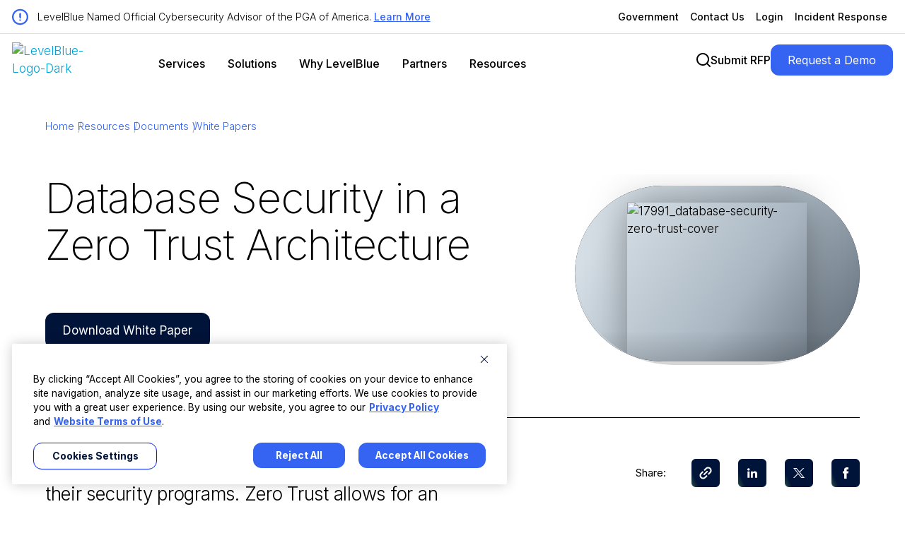

--- FILE ---
content_type: text/html; charset=UTF-8
request_url: https://levelblue.com/resources/white-papers/database-security-in-a-zero-trust-architecture/
body_size: 18248
content:
<!doctype html><html lang="en"><head>
    <meta charset="utf-8">    
    <title>Database Security in a Zero Trust Architecture | LevelBlue</title>
    
    
      <link rel="apple-touch-icon" sizes="144x144" href="https://levelblue.com/hubfs/lb-web/graphic-elements/favicon.png">
      <link rel="icon" type="image/png" sizes="32x32" href="https://levelblue.com/hubfs/lb-web/graphic-elements/favicon.png">
      <link rel="shortcut icon" href="https://levelblue.com/hubfs/lb-web/graphic-elements/favicon.png">
    
   
    <meta name="description" content="The lifeblood of today’s digital business – data – is constantly under attack. With ever-evolving threats such as ransomware as a service, phishing, advanced botnets and insider threats, organizations must shift to a data-centric Zero Trust approach.">
    <style>
    @font-face { 
      font-family: "Inter";
      font-weight: 100;
      font-style: normal;
      font-display: swap;
      src: url("/_hcms/googlefonts/Inter/100.woff2") format("woff2"), url("/_hcms/googlefonts/Inter/100.woff") format("woff");
    }
    @font-face {
      font-family: "Inter";
      font-weight: 300;
      font-style: normal;
      font-display: swap;
      src: url("/_hcms/googlefonts/Inter/300.woff2") format("woff2"), url("/_hcms/googlefonts/Inter/300.woff") format("woff");
    }
    body {
      font-family: 'Inter', Arial, sans-serif;
      font-weight: 300;
      line-height: 150%;
      letter-spacing: 0;
    }
    </style>  
    <!-- Page CSS Starts Required v2 --> 
    
    
     
    <!-- Standard Header Includes -->
    <meta name="viewport" content="width=device-width, initial-scale=1">

    
    <meta property="og:description" content="The lifeblood of today’s digital business – data – is constantly under attack. With ever-evolving threats such as ransomware as a service, phishing, advanced botnets and insider threats, organizations must shift to a data-centric Zero Trust approach.">
    <meta property="og:title" content="Database Security in a Zero Trust Architecture | LevelBlue">
    <meta name="twitter:description" content="The lifeblood of today’s digital business – data – is constantly under attack. With ever-evolving threats such as ransomware as a service, phishing, advanced botnets and insider threats, organizations must shift to a data-centric Zero Trust approach.">
    <meta name="twitter:title" content="Database Security in a Zero Trust Architecture | LevelBlue">

    

    
    <link rel="stylesheet" href="https://levelblue.com/hubfs/hub_generated/template_assets/1/81597466170/1768999586964/template_main.min.css" position="head">
<link rel="stylesheet" href="https://levelblue.com/hubfs/hub_generated/template_assets/1/196857189792/1768999578542/template_child.min.css" position="head">
<style>
a.cta_button{-moz-box-sizing:content-box !important;-webkit-box-sizing:content-box !important;box-sizing:content-box !important;vertical-align:middle}.hs-breadcrumb-menu{list-style-type:none;margin:0px 0px 0px 0px;padding:0px 0px 0px 0px}.hs-breadcrumb-menu-item{float:left;padding:10px 0px 10px 10px}.hs-breadcrumb-menu-divider:before{content:'›';padding-left:10px}.hs-featured-image-link{border:0}.hs-featured-image{float:right;margin:0 0 20px 20px;max-width:50%}@media (max-width: 568px){.hs-featured-image{float:none;margin:0;width:100%;max-width:100%}}.hs-screen-reader-text{clip:rect(1px, 1px, 1px, 1px);height:1px;overflow:hidden;position:absolute !important;width:1px}
</style>

<link class="hs-async-css" rel="preload" href="https://levelblue.com/hubfs/hub_generated/template_assets/1/196854596023/1768999589561/template_typography.min.css" as="style" onload="this.onload=null;this.rel='stylesheet'">
<noscript><link rel="stylesheet" href="https://levelblue.com/hubfs/hub_generated/template_assets/1/196854596023/1768999589561/template_typography.min.css"></noscript>
<link class="hs-async-css" rel="preload" href="https://levelblue.com/hubfs/hub_generated/template_assets/1/196853166391/1768999578659/template_breadcrumbs.min.css" as="style" onload="this.onload=null;this.rel='stylesheet'">
<noscript><link rel="stylesheet" href="https://levelblue.com/hubfs/hub_generated/template_assets/1/196853166391/1768999578659/template_breadcrumbs.min.css"></noscript>
<link rel="stylesheet" href="https://levelblue.com/hubfs/hub_generated/template_assets/1/196854596014/1768999579200/template_resources-details-page.min.css" defer="true">
<link class="hs-async-css" rel="preload" href="https://levelblue.com/hubfs/hub_generated/module_assets/1/196857189941/1768485175425/module_Global-Header.min.css" as="style" onload="this.onload=null;this.rel='stylesheet'">
<noscript><link rel="stylesheet" href="https://levelblue.com/hubfs/hub_generated/module_assets/1/196857189941/1768485175425/module_Global-Header.min.css"></noscript>

  <style>
  .header-section,
  .incidence-section,
  .login-section,
  .search-bg,
  .search-data,
  .megamenuRepeat {
    visibility: hidden
  }
    .hot-item-link, .hotline-title { display: none; }
  </style>
  
<link class="hs-async-css" rel="preload" href="https://levelblue.com/hubfs/hub_generated/module_assets/1/196853166592/1767808117952/module_resources-details-header.min.css" as="style" onload="this.onload=null;this.rel='stylesheet'">
<noscript><link rel="stylesheet" href="https://levelblue.com/hubfs/hub_generated/module_assets/1/196853166592/1767808117952/module_resources-details-header.min.css"></noscript>

    <style>
        #hs_cos_wrapper_module_17241009415815 .featured-image {
  margin:0 auto;
  width:fit-content;
  height:fit-content;
  overflow:hidden;
  display:flex;
  justify-content:center;
}

@media (min-width:992px) {
  #hs_cos_wrapper_module_17241009415815 .featured-image { margin:0 0 0 auto; }
}

#hs_cos_wrapper_module_17241009415815 .gradient {
  position:relative;
  background-size:contain;
  background-repeat:no-repeat;
  background-position:center;
  width:100%;
  height:auto;
  max-width:311px;
  max-height:200px;
  min-height:200px;
}

#hs_cos_wrapper_module_17241009415815 .gradient img {
  position:relative;
  margin:30px auto 0;
  max-width:258px;
  max-height:230px;
  width:63%;
  object-fit:cover;
  object-position:center 0%;
  box-shadow:0px 0px 30px 0px #00000059;
}

@media screen and (min-width:768px) {
  #hs_cos_wrapper_module_17241009415815 .gradient { background-position:top; }

  #hs_cos_wrapper_module_17241009415815 .gradient figure {
    margin-top:1px;
    margin-bottom:0;
  }

  #hs_cos_wrapper_module_17241009415815 .gradient img {
    margin-top:30px;
    max-width:calc(.93*258px);
    max-height:calc(.713*258px);
  }
}

@media screen and (min-width:992px) {
  #hs_cos_wrapper_module_17241009415815 .gradient {
    max-width:453px;
    min-height:280px;
    max-height:280px;
    align-items:flex-start;
  }

  #hs_cos_wrapper_module_17241009415815 .gradient figure {
    margin-top:0;
    margin-bottom:auto;
  }

  #hs_cos_wrapper_module_17241009415815 .gradient img {
    margin-top:40px;
    max-width:calc(.93*258px);
    max-height:calc(.67*230px);
    object-fit:cover;
    object-position:center top;
    box-shadow:0px 0px 50px 0px #00000059;
  }
}

@media screen and (min-width:1200px) {
  #hs_cos_wrapper_module_17241009415815 .gradient { background-position:center; }

  #hs_cos_wrapper_module_17241009415815 .gradient figure {
    margin-top:0;
    margin-bottom:0;
  }

  #hs_cos_wrapper_module_17241009415815 .gradient img {
    margin-top:40px;
    max-width:258px;
    max-height:230px;
    object-fit:cover;
    object-position:center 0%;
    box-shadow:0px 0px 50px 0px #00000059;
  }
}

@media screen and (min-width:1281px) {
  #hs_cos_wrapper_module_17241009415815 .gradient figure {
    margin-top:auto;
    margin-bottom:0;
  }

  #hs_cos_wrapper_module_17241009415815 .gradient img { max-height:240px; }
}

#hs_cos_wrapper_module_17241009415815 .gradient.light_grey { background-image:url("data:image/svg+xml,%3Csvg width='453' height='280' viewBox='0 0 453 280' fill='none' xmlns='http://www.w3.org/2000/svg'%3E%3Cg clip-path='url(%23clip0_2606_7069)'%3E%3Crect width='453' height='280' rx='140' transform='matrix(-1 0 0 1 453 0)' fill='%2317191C'/%3E%3Crect width='453' height='280' rx='140' transform='matrix(-1 0 0 1 453 0)' fill='url(%23paint0_linear_2606_7069)'/%3E%3C/g%3E%3Cdefs%3E%3ClinearGradient id='paint0_linear_2606_7069' x1='0' y1='280' x2='440.049' y2='-19.0563' gradientUnits='userSpaceOnUse'%3E%3Cstop stop-color='%235B6772'/%3E%3Cstop offset='0.4' stop-color='%23A9B6C1'/%3E%3Cstop offset='0.85' stop-color='%23D5DEE5'/%3E%3C/linearGradient%3E%3CclipPath id='clip0_2606_7069'%3E%3Crect width='453' height='280' fill='white'/%3E%3C/clipPath%3E%3C/defs%3E%3C/svg%3E%0A"); }

    </style>


  <style>
    body.dark-theme .hs-blog-post .module-share-wrapper .share-btn a {
      background-color: #FFF !important;
      background: linear-gradient(65deg,#a6ecfc,#a6ecfc 25%,#fff 60%,#fff) !important;
      background: linear-gradient(65deg, #9CEF69, #9CEF69 25%, #fff 60%, #fff) !important;
    }
    body.light-theme .hs-blog-post .module-share-wrapper .share-btn a,
    .module-share-wrapper .share-btn a {
      background: linear-gradient(65deg, #9CEF69 0%, #9CEF69 25%, #001338 60%, #001338 100%) !important;
      background-color: #9CEF69 !important;
    }
    #hs_cos_wrapper_module_1724680553777 .module-share-wrapper {
  display:flex;
  flex-flow:row wrap;
  align-items:center;
  justify-content:flex-start;
}

#hs_cos_wrapper_module_1724680553777 .module-share-wrapper .share-text {
  margin-right:36px;
  font-weight:400;
  font-size:15px;
  line-height:150%;
  color:#000;
}

#hs_cos_wrapper_module_1724680553777 .module-share-wrapper .share-btn { margin-right:26px; }

#hs_cos_wrapper_module_1724680553777 .module-share-wrapper .share-btn:last-child { margin-right:0; }

#hs_cos_wrapper_module_1724680553777 .module-share-wrapper .share-btn a {
  width:40px;
  height:40px;
  text-indent:-9999px;
  overflow:hidden;
  border-radius:6px;
  display:block;
  position:relative;
  background-repeat:no-repeat;
  background-size:250% 100% !important;
  background-position:100% 0 !important;
}

@media (min-width:992px) {
  #hs_cos_wrapper_module_1724680553777 .module-share-wrapper .share-btn a:hover {
    background-size:100% 100% !important;
    background-position:100% 0 !important;
  }
}

#hs_cos_wrapper_module_1724680553777 .module-share-wrapper .share-btn a::after {
  position:absolute;
  top:0;
  left:0;
  right:0;
  bottom:0;
  content:"";
}

#hs_cos_wrapper_module_1724680553777 .module-share-wrapper .copy-link {
  position:relative;
  display:flex;
  justify-content:center;
}

#hs_cos_wrapper_module_1724680553777 .module-share-wrapper .copy-link .copied-link {
  position:absolute;
  background-color:rgba(213,222,229,1);
  color:#000;
  bottom:-50px;
  padding:8px;
  border-radius:6px;
  opacity:0;
  font-size:12px;
  white-space:nowrap;
  transition:opacity ease-in-out 0.3s;
}

#hs_cos_wrapper_module_1724680553777 .module-share-wrapper .copy-link.copy-indicator .copied-link { opacity:1; }

#hs_cos_wrapper_module_1724680553777 .module-share-wrapper .copy-link a::after { background:url("data:image/svg+xml,%3Csvg width='18' height='18' viewBox='0 0 18 18' fill='none' xmlns='http://www.w3.org/2000/svg'%3E%3Cpath d='M9.00016 1.92855L6.87884 4.04988C6.48993 4.43878 6.48993 5.07518 6.87884 5.46409C7.26774 5.853 7.90414 5.853 8.29305 5.46409L10.4144 3.34277C11.5811 2.17604 13.4903 2.17604 14.657 3.34277C15.8237 4.50949 15.8237 6.41868 14.657 7.58541L12.5357 9.70673C12.1468 10.0956 12.1468 10.732 12.5357 11.1209C12.9246 11.5099 13.561 11.5099 13.9499 11.1209L16.0712 8.99962C18.0228 7.04801 18.0228 3.88017 16.0712 1.92855C14.1196 -0.02306 10.9518 -0.0230601 9.00016 1.92855ZM6.17173 11.828C6.56064 12.217 7.19703 12.217 7.58594 11.828L11.8286 7.58541C12.2175 7.1965 12.2175 6.5601 11.8286 6.1712C11.4397 5.78229 10.8033 5.78229 10.4144 6.1712L6.17173 10.4138C5.78282 10.8027 5.78282 11.4391 6.17173 11.828ZM9.70726 12.5352L7.58594 14.6565C6.41922 15.8232 4.51003 15.8232 3.3433 14.6565C2.17658 13.4898 2.17658 11.5806 3.3433 10.4138L5.46462 8.29252C5.85353 7.90361 5.85353 7.26721 5.46462 6.8783C5.07571 6.48939 4.43932 6.48939 4.05041 6.8783L1.92909 8.99962C-0.0225261 10.9512 -0.0225261 14.1191 1.92909 16.0707C3.8807 18.0223 7.04854 18.0223 9.00016 16.0707L11.1215 13.9494C11.5104 13.5605 11.5104 12.9241 11.1215 12.5352C10.7326 12.1462 10.0962 12.1462 9.70726 12.5352Z' fill='white'/%3E%3C/svg%3E%0A") no-repeat center center; }

#hs_cos_wrapper_module_1724680553777 .module-share-wrapper .copy-link.link-copied a { background-color:cyan !important; }

#hs_cos_wrapper_module_1724680553777 .module-share-wrapper .share-linkedin a::after { background:url("data:image/svg+xml,%3Csvg width='14' height='14' viewBox='0 0 14 14' fill='none' xmlns='http://www.w3.org/2000/svg'%3E%3Cpath d='M3.17258 4.75635H0.286133V13.7247H3.17258V4.75635Z' fill='white'/%3E%3Cpath d='M1.71237 3.58398C2.65418 3.58398 3.41983 2.8415 3.41983 1.92968C3.41983 1.01787 2.65418 0.275391 1.71237 0.275391C0.770547 0.275391 0.00488281 1.01787 0.00488281 1.92968C0.00488281 2.8415 0.770547 3.58398 1.71237 3.58398Z' fill='white'/%3E%3Cpath d='M7.78885 9.01545C7.78885 7.75193 8.39187 7.00294 9.55051 7.00294C10.6143 7.00294 11.1225 7.72588 11.1225 9.01545V13.7243H13.9953V8.04501C13.9953 5.64173 12.5792 4.48242 10.6007 4.48242C8.62225 4.48242 7.78885 5.96738 7.78885 5.96738V4.75597H5.01758V13.7243H7.78885V9.01545Z' fill='white'/%3E%3C/svg%3E%0A") no-repeat center center; }

#hs_cos_wrapper_module_1724680553777 .module-share-wrapper .share-x a::after { background:url("data:image/svg+xml,%3Csvg width='16' height='14' viewBox='0 0 16 14' fill='none' xmlns='http://www.w3.org/2000/svg'%3E%3Cpath d='M0.0436253 0.0131836L6.21741 7.72027L0.00463867 13.9865H1.40288L6.84216 8.50032L11.2369 13.9865H15.9952L9.47408 5.84586L15.2569 0.0131836H13.8586L8.84933 5.06581L4.80191 0.0131836H0.0436253ZM2.09985 0.97478H4.28582L13.9387 13.0247H11.7527L2.09985 0.97478Z' fill='white'/%3E%3C/svg%3E%0A") no-repeat center center; }

#hs_cos_wrapper_module_1724680553777 .module-share-wrapper .share-facebook a::after { background:url("data:image/svg+xml,%3Csvg width='10' height='16' viewBox='0 0 10 16' fill='none' xmlns='http://www.w3.org/2000/svg'%3E%3Cpath d='M1.21705 8.5216H2.97091V15.7419C2.97091 15.8845 3.08642 16 3.22897 16H6.2027C6.34525 16 6.46076 15.8845 6.46076 15.7419V8.55561H8.47697C8.60807 8.55561 8.71836 8.45724 8.73333 8.32702L9.03955 5.66885C9.04796 5.59572 9.02479 5.52248 8.97586 5.46761C8.92688 5.4127 8.85679 5.38126 8.78324 5.38126H6.46087V3.71499C6.46087 3.2127 6.73132 2.95799 7.26479 2.95799C7.34082 2.95799 8.78324 2.95799 8.78324 2.95799C8.9258 2.95799 9.04131 2.84243 9.04131 2.69992V0.259974C9.04131 0.117419 8.9258 0.00190968 8.78324 0.00190968H6.6906C6.67584 0.0011871 6.64306 0 6.59475 0C6.23165 0 4.96956 0.0712774 3.97261 0.988439C2.86799 2.0048 3.02154 3.22173 3.05824 3.43272V5.38121H1.21705C1.07449 5.38121 0.958984 5.49672 0.958984 5.63928V8.26348C0.958984 8.40604 1.07449 8.5216 1.21705 8.5216Z' fill='white'/%3E%3C/svg%3E%0A") no-repeat center center; }

#hs_cos_wrapper_module_1724680553777 .module-share-wrapper .share-rss a::after { background:url("data:image/svg+xml,%3Csvg width='18' height='21' viewBox='0 0 18 21' fill='none' xmlns='http://www.w3.org/2000/svg'%3E%3Cpath d='M0 2.57143C0 1.86027 0.574554 1.28571 1.28571 1.28571C10.5187 1.28571 18 8.76696 18 18C18 18.7112 17.4254 19.2857 16.7143 19.2857C16.0031 19.2857 15.4286 18.7112 15.4286 18C15.4286 10.1893 9.09643 3.85714 1.28571 3.85714C0.574554 3.85714 0 3.28259 0 2.57143ZM0 16.7143C0 16.0323 0.270918 15.3782 0.753154 14.896C1.23539 14.4138 1.88944 14.1429 2.57143 14.1429C3.25341 14.1429 3.90747 14.4138 4.3897 14.896C4.87194 15.3782 5.14286 16.0323 5.14286 16.7143C5.14286 17.3963 4.87194 18.0503 4.3897 18.5326C3.90747 19.0148 3.25341 19.2857 2.57143 19.2857C1.88944 19.2857 1.23539 19.0148 0.753154 18.5326C0.270918 18.0503 0 17.3963 0 16.7143ZM1.28571 6.42857C7.67813 6.42857 12.8571 11.6076 12.8571 18C12.8571 18.7112 12.2826 19.2857 11.5714 19.2857C10.8603 19.2857 10.2857 18.7112 10.2857 18C10.2857 13.0299 6.2558 9 1.28571 9C0.574554 9 0 8.42545 0 7.71428C0 7.00312 0.574554 6.42857 1.28571 6.42857Z' fill='black'/%3E%3C/svg%3E%0A") no-repeat center center; }

@media screen and (max-width:768px) {
  #hs_cos_wrapper_module_1724680553777 .module-share-wrapper .share-text {
    margin-right:24px;
    font-weight:300;
  }

  #hs_cos_wrapper_module_1724680553777 .module-share-wrapper .share-btn { margin-right:20px; }
}

    body:not(.light-theme) .hs-blog-post .module-share-wrapper .share-text,
    .dark-theme.module-share-wrapper .share-text,
    body:not(.light-theme).hs-blog-post .module-share-wrapper .copy-link .copied-link,
    .dark-theme.module-share-wrapper .copy-link .copied-link {
      color: #FFF !important;
    }
    body:not(.light-theme) .hs-blog-post .module-share-wrapper .copy-link .copied-link {
      background-color: #000 !important;
      color: #FFF !important;
    }
    body:not(.light-theme).hs-blog-post .module-share-wrapper .share-btn a,
    .dark-theme.module-share-wrapper .share-btn a {
      background-color: #FFF !important;
      background: linear-gradient(65deg,#fff,#fff 25%,#a6ecfc 60%,#a6ecfc) !important;
    }
    body:not(.light-theme) .hs-blog-post .module-share-wrapper .copy-link a::after,
    .dark-theme.module-share-wrapper .copy-link a::after {
      background-image: url("data:image/svg+xml,%3Csvg width='18' height='18' viewBox='0 0 18 18' fill='none' xmlns='http://www.w3.org/2000/svg'%3E%3Cpath d='M9.00016 1.92855L6.87884 4.04988C6.48993 4.43878 6.48993 5.07518 6.87884 5.46409C7.26774 5.853 7.90414 5.853 8.29305 5.46409L10.4144 3.34277C11.5811 2.17604 13.4903 2.17604 14.657 3.34277C15.8237 4.50949 15.8237 6.41868 14.657 7.58541L12.5357 9.70673C12.1468 10.0956 12.1468 10.732 12.5357 11.1209C12.9246 11.5099 13.561 11.5099 13.9499 11.1209L16.0712 8.99962C18.0228 7.04801 18.0228 3.88017 16.0712 1.92855C14.1196 -0.02306 10.9518 -0.0230601 9.00016 1.92855ZM6.17173 11.828C6.56064 12.217 7.19703 12.217 7.58594 11.828L11.8286 7.58541C12.2175 7.1965 12.2175 6.5601 11.8286 6.1712C11.4397 5.78229 10.8033 5.78229 10.4144 6.1712L6.17173 10.4138C5.78282 10.8027 5.78282 11.4391 6.17173 11.828ZM9.70726 12.5352L7.58594 14.6565C6.41922 15.8232 4.51003 15.8232 3.3433 14.6565C2.17658 13.4898 2.17658 11.5806 3.3433 10.4138L5.46462 8.29252C5.85353 7.90361 5.85353 7.26721 5.46462 6.8783C5.07571 6.48939 4.43932 6.48939 4.05041 6.8783L1.92909 8.99962C-0.0225261 10.9512 -0.0225261 14.1191 1.92909 16.0707C3.8807 18.0223 7.04854 18.0223 9.00016 16.0707L11.1215 13.9494C11.5104 13.5605 11.5104 12.9241 11.1215 12.5352C10.7326 12.1462 10.0962 12.1462 9.70726 12.5352Z' fill='black'/%3E%3C/svg%3E%0A") !important;
    }
    body:not(.light-theme) .hs-blog-post .module-share-wrapper .share-linkedin a::after,
    .dark-theme.module-share-wrapper .share-linkedin a::after {
      background-image: url("data:image/svg+xml,%3Csvg width='14' height='14' viewBox='0 0 14 14' fill='none' xmlns='http://www.w3.org/2000/svg'%3E%3Cpath d='M3.17258 4.75635H0.286133V13.7247H3.17258V4.75635Z' fill='black'/%3E%3Cpath d='M1.71237 3.58398C2.65418 3.58398 3.41983 2.8415 3.41983 1.92968C3.41983 1.01787 2.65418 0.275391 1.71237 0.275391C0.770547 0.275391 0.00488281 1.01787 0.00488281 1.92968C0.00488281 2.8415 0.770547 3.58398 1.71237 3.58398Z' fill='black'/%3E%3Cpath d='M7.78885 9.01545C7.78885 7.75193 8.39187 7.00294 9.55051 7.00294C10.6143 7.00294 11.1225 7.72588 11.1225 9.01545V13.7243H13.9953V8.04501C13.9953 5.64173 12.5792 4.48242 10.6007 4.48242C8.62225 4.48242 7.78885 5.96738 7.78885 5.96738V4.75597H5.01758V13.7243H7.78885V9.01545Z' fill='black'/%3E%3C/svg%3E%0A") !important;
    }
    body:not(.light-theme) .hs-blog-post .module-share-wrapper .share-x a::after,
    .dark-theme.module-share-wrapper .share-x a::after {
      background-image: url("data:image/svg+xml,%3Csvg width='16' height='14' viewBox='0 0 16 14' fill='none' xmlns='http://www.w3.org/2000/svg'%3E%3Cpath d='M0.0436253 0.0131836L6.21741 7.72027L0.00463867 13.9865H1.40288L6.84216 8.50032L11.2369 13.9865H15.9952L9.47408 5.84586L15.2569 0.0131836H13.8586L8.84933 5.06581L4.80191 0.0131836H0.0436253ZM2.09985 0.97478H4.28582L13.9387 13.0247H11.7527L2.09985 0.97478Z' fill='black'/%3E%3C/svg%3E%0A") !important;
    }
    body:not(.light-theme) .hs-blog-post .module-share-wrapper .share-facebook a::after,
    .dark-theme.module-share-wrapper .share-facebook a::after {
      background-image: url("data:image/svg+xml,%3Csvg width='10' height='16' viewBox='0 0 10 16' fill='none' xmlns='http://www.w3.org/2000/svg'%3E%3Cpath d='M1.21705 8.5216H2.97091V15.7419C2.97091 15.8845 3.08642 16 3.22897 16H6.2027C6.34525 16 6.46076 15.8845 6.46076 15.7419V8.55561H8.47697C8.60807 8.55561 8.71836 8.45724 8.73333 8.32702L9.03955 5.66885C9.04796 5.59572 9.02479 5.52248 8.97586 5.46761C8.92688 5.4127 8.85679 5.38126 8.78324 5.38126H6.46087V3.71499C6.46087 3.2127 6.73132 2.95799 7.26479 2.95799C7.34082 2.95799 8.78324 2.95799 8.78324 2.95799C8.9258 2.95799 9.04131 2.84243 9.04131 2.69992V0.259974C9.04131 0.117419 8.9258 0.00190968 8.78324 0.00190968H6.6906C6.67584 0.0011871 6.64306 0 6.59475 0C6.23165 0 4.96956 0.0712774 3.97261 0.988439C2.86799 2.0048 3.02154 3.22173 3.05824 3.43272V5.38121H1.21705C1.07449 5.38121 0.958984 5.49672 0.958984 5.63928V8.26348C0.958984 8.40604 1.07449 8.5216 1.21705 8.5216Z' fill='black'/%3E%3C/svg%3E%0A") !important;
    }
  </style>

<link class="hs-async-css" rel="preload" href="https://levelblue.com/hubfs/hub_generated/module_assets/1/196853166516/1768889060097/module_featured-resources-hubdb.min.css" as="style" onload="this.onload=null;this.rel='stylesheet'">
<noscript><link rel="stylesheet" href="https://levelblue.com/hubfs/hub_generated/module_assets/1/196853166516/1768889060097/module_featured-resources-hubdb.min.css"></noscript>
<link rel="stylesheet" href="https://levelblue.com/hubfs/hub_generated/module_assets/1/196857189901/1767808101305/module_related-offerings.min.css">
<link class="hs-async-css" rel="preload" href="https://levelblue.com/hubfs/hub_generated/module_assets/1/196853166508/1765394620675/module_Global-Footer.min.css" as="style" onload="this.onload=null;this.rel='stylesheet'">
<noscript><link rel="stylesheet" href="https://levelblue.com/hubfs/hub_generated/module_assets/1/196853166508/1765394620675/module_Global-Footer.min.css"></noscript>
<style>
  @font-face {
    font-family: "Inter";
    font-weight: 200;
    font-style: normal;
    font-display: swap;
    src: url("/_hcms/googlefonts/Inter/200.woff2") format("woff2"), url("/_hcms/googlefonts/Inter/200.woff") format("woff");
  }
  @font-face {
    font-family: "Inter";
    font-weight: 700;
    font-style: normal;
    font-display: swap;
    src: url("/_hcms/googlefonts/Inter/700.woff2") format("woff2"), url("/_hcms/googlefonts/Inter/700.woff") format("woff");
  }
  @font-face {
    font-family: "Inter";
    font-weight: 500;
    font-style: normal;
    font-display: swap;
    src: url("/_hcms/googlefonts/Inter/500.woff2") format("woff2"), url("/_hcms/googlefonts/Inter/500.woff") format("woff");
  }
  @font-face {
    font-family: "Inter";
    font-weight: 400;
    font-style: normal;
    font-display: swap;
    src: url("/_hcms/googlefonts/Inter/regular.woff2") format("woff2"), url("/_hcms/googlefonts/Inter/regular.woff") format("woff");
  }
  @font-face {
    font-family: "Inter";
    font-weight: 700;
    font-style: normal;
    font-display: swap;
    src: url("/_hcms/googlefonts/Inter/700.woff2") format("woff2"), url("/_hcms/googlefonts/Inter/700.woff") format("woff");
  }
</style>

<!-- Editor Styles -->
<style id="hs_editor_style" type="text/css">
/* HubSpot Styles (default) */
.dnd_area-row-0-padding {
  padding-top: 0px !important;
  padding-left: 60px !important;
  padding-right: 60px !important;
}
.cell_17246805537764-padding {
  padding-left: 60px !important;
}
/* HubSpot Styles (mobile) */
@media (max-width:767px) {
  .dnd_area-row-0-padding {
    padding-top: 0px !important;
    padding-bottom: 0px !important;
    padding-left: 32px !important;
    padding-right: 32px !important;
  }
  .cell_17246805537764-padding {
    padding-bottom: 48px !important;
    padding-left: 0px !important;
  }
}
</style>
    

    
<!--  Added by GoogleTagManager integration -->
<script>
var _hsp = window._hsp = window._hsp || [];
window.dataLayer = window.dataLayer || [];
function gtag(){dataLayer.push(arguments);}

var useGoogleConsentModeV2 = true;
var waitForUpdateMillis = 1000;



var hsLoadGtm = function loadGtm() {
    if(window._hsGtmLoadOnce) {
      return;
    }

    if (useGoogleConsentModeV2) {

      gtag('set','developer_id.dZTQ1Zm',true);

      gtag('consent', 'default', {
      'ad_storage': 'denied',
      'analytics_storage': 'denied',
      'ad_user_data': 'denied',
      'ad_personalization': 'denied',
      'wait_for_update': waitForUpdateMillis
      });

      _hsp.push(['useGoogleConsentModeV2'])
    }

    (function(w,d,s,l,i){w[l]=w[l]||[];w[l].push({'gtm.start':
    new Date().getTime(),event:'gtm.js'});var f=d.getElementsByTagName(s)[0],
    j=d.createElement(s),dl=l!='dataLayer'?'&l='+l:'';j.async=true;j.src=
    'https://www.googletagmanager.com/gtm.js?id='+i+dl;f.parentNode.insertBefore(j,f);
    })(window,document,'script','dataLayer','GTM-MDR2VF97');

    window._hsGtmLoadOnce = true;
};

_hsp.push(['addPrivacyConsentListener', function(consent){
  if(consent.allowed || (consent.categories && consent.categories.analytics)){
    hsLoadGtm();
  }
}]);

</script>

<!-- /Added by GoogleTagManager integration -->

    <link rel="canonical" href="https://levelblue.com/resources/white-papers/database-security-in-a-zero-trust-architecture/">


<meta property="og:url" content="https://levelblue.com/resources/white-papers/database-security-in-a-zero-trust-architecture/">
<meta name="twitter:card" content="summary">
<meta http-equiv="content-language" content="en">







    <!-- Facebook Meta Tags -->
    <meta property="og:url" content="https://levelblue.com/resources/white-papers/database-security-in-a-zero-trust-architecture/">
    <meta property="og:type" content="website">
    <meta property="og:title" content="Database Security in a Zero Trust Architecture | LevelBlue">
    <meta property="og:description" content="The lifeblood of today’s digital business – data – is constantly under attack. With ever-evolving threats such as ransomware as a service, phishing, advanced botnets and insider threats, organizations must shift to a data-centric Zero Trust approach.">
    <meta property="og:image" content="https://levelblue.com/hubfs/lb-web/social/metadata.webp">
    <meta property="og:image:type" content="image/webp">
    <meta property="og:image:width" content="1200">
    <meta property="og:image:height" content="630">

    <meta property="og:image" content="https://levelblue.com/hubfs/lb-web/social/metadata-square.webp">
    <meta property="og:image:type" content="image/webp">
    <meta property="og:image:width" content="1200">
    <meta property="og:image:height" content="1200">
    
    <meta property="og:image" content="https://levelblue.com/hubfs/lb-web/social/metadata.jpg">
    <meta property="og:image:type" content="image/jpeg">
    <meta property="og:image:width" content="1200">
    <meta property="og:image:height" content="630">
    
    <!-- Twitter Meta Tags -->
    <meta name="twitter:card" content="summary_large_image">
    <meta property="twitter:domain" content="trustwave.com">
    <meta property="twitter:url" content="https://levelblue.com/resources/white-papers/database-security-in-a-zero-trust-architecture/">
    <meta name="twitter:title" content="Database Security in a Zero Trust Architecture | LevelBlue">
    <meta name="twitter:description" content="The lifeblood of today’s digital business – data – is constantly under attack. With ever-evolving threats such as ransomware as a service, phishing, advanced botnets and insider threats, organizations must shift to a data-centric Zero Trust approach.">
    <meta name="twitter:image" content="https://levelblue.com/hubfs/lb-web/social/metadata.webp">

  <meta name="generator" content="HubSpot"></head>
	
	
	
	
	

	

	
	
	
	

	
	
	  
	
	
		
  <body class="template-header-default" id="122529911147">
<!--  Added by GoogleTagManager integration -->
<noscript><iframe src="https://www.googletagmanager.com/ns.html?id=GTM-MDR2VF97" height="0" width="0" style="display:none;visibility:hidden"></iframe></noscript>

<!-- /Added by GoogleTagManager integration -->

    <div class="body-wrapper   hs-content-id-122529911147 hs-site-page page ">
		  
      
      
      <div id="hs_cos_wrapper_module_16910398984436" class="hs_cos_wrapper hs_cos_wrapper_widget hs_cos_wrapper_type_module" style="" data-hs-cos-general-type="widget" data-hs-cos-type="module">
<div class="header-section lb">
  <div class="header-two-row">
    <div class="container site-content">
      <div class="header-first-row first-row-lb">
      
        <div class="first-two-col">
          <div class="f-left">
            <div class="f-left-inr">
              <div class="icon-two-col">
                <div class="icon-left-q">
                  
                  <svg xmlns="http://www.w3.org/2000/svg" xmlns:xlink="http://www.w3.org/1999/xlink" version="1.1" id="Layer_1" x="0px" y="0px" width="24px" height="24px" viewbox="0 0 24 24" enable-background="new 0 0 24 24" xml:space="preserve">
                    <g>
                      <path fill="#ED1A3D" d="M12,0c6.6,0,12,5.4,12,12c0,6.6-5.4,12-12,12C5.3,24,0,18.6,0,12C0,5.4,5.4,0,12,0z M21.6,12   c0-5.3-4.3-9.6-9.6-9.6c-5.3,0-9.6,4.3-9.6,9.6c0,5.3,4.3,9.6,9.6,9.6C17.3,21.6,21.6,17.3,21.6,12z" />
                      <path fill="#ED1A3D" d="M10.8,10.2c0-1,0-2,0-3c0-0.6,0.4-1.1,1.1-1.2c0.6-0.1,1.1,0.3,1.3,0.8c0,0.1,0.1,0.2,0.1,0.4c0,2,0,4,0,6   c0,0.6-0.4,1.1-1,1.2c-0.5,0.1-1.1-0.3-1.3-0.8c-0.1-0.2-0.1-0.3-0.1-0.5C10.8,12.1,10.8,11.2,10.8,10.2   C10.8,10.2,10.8,10.2,10.8,10.2z" />
                      <path fill="#ED1A3D" d="M13.2,16.8c0,0.7-0.5,1.2-1.2,1.2c-0.7,0-1.2-0.5-1.2-1.2c0-0.7,0.5-1.2,1.2-1.2   C12.7,15.6,13.2,16.1,13.2,16.8z" />
                    </g>
                  </svg>
                  
                </div>
                <div class="icon-right-q">
                  
                  <div class="i-content-right">
                    <p>LevelBlue Named Official Cybersecurity Advisor of the PGA of America. <a href="https://levelblue.com/newsroom/press-releases/levelblue-named-official-cybersecurity-advisor-of-the-pga-of-america-pga-championship-and-kpmg-womens-pga-championship/">Learn more</a></p>
                  </div>
                  
                </div>
              </div>
            </div>
          </div>
          <div class="f-right">
            <div class="f-r-inr">
              <div class="f-list-items">
                <ul>
                  
                  <li>
                    
                    
                    <a href="https://levelblue.com/solutions/government/">
                      Government
                    </a>
                  </li>
                  
                  
                  <li>
                    
                    
                    <a href="https://levelblue.com/company/contact/">Contact Us
                    </a>
                  </li>
                  
                  
                  <li>
                    
                    
                    <a href="javascript:void(0)">Login
                    </a>
                    <div class="login-wrapper">
                      <div class="login-section">
                        <div class="login-sec-inr">
                          <div class="login-two-row">
                            <div class="login-f-row">
                              <div class="log-logo">
                                
                              </div>
                              <div class="login-link-buton">
                                
                                
                                <a href="https://success.alienvault.com/s/" target="_blank" rel="noopener">USM Anywhere Login
                                </a>
                              </div>
                              <div class="what-link">
                                
                                
                                <a href="https://fusion.trustwave.com/fusion-auth/#/" target="_blank" rel="noopener">Fusion Platform Login
                                </a>
                              </div>
                            </div>
                            <div class="login-s-row">
                              <div class="login-last-bnt">
                                
                                
                                <a href="https://console.us.mailmarshal.cloud/" target="_blank" rel="noopener">MailMarshal Cloud Login
                                </a>
                              </div>
                            </div>
                          </div>
                        </div>
                      </div>  
                    </div>
                  </li>
                  
                  
                  <li>
                    
                    
                    <a href="javascript:void(0)">Incident Response
                    </a>
                    <div class="incidence-section">
                      <div class="incidence-sec-inr">
                        <div class="indic-two-row">
                          <div class="indic-f-row">
                            
                            <div class="indics-title">
                              <h6>
                                Experiencing a security breach?
                              </h6>
                            </div>
                            
                            
                            <div class="indics-content">
                              <p>Access immediate incident response support, available 24/7</p>
                            </div>
                            
                            
                            <div class="hotline-title">
                              24 HOUR HOTLINES
                            </div>
                            
                          </div>
                          <div class="indic-sec-row">
                            <div class="hot-item-link">
                              <ul>
                                
                                <li>
                                  
                                  <span>
                                    AMERICAS
                                  </span>
                                  
                                  
                                  <span>
                                    
                                    
                                    <a href="tel:+18554384305">+1 855 438 4305
                                    </a>
                                  </span>
                                  
                                </li>
                                
                                <li>
                                  
                                  <span>
                                    EMEA
                                  </span>
                                  
                                  
                                  <span>
                                    
                                    
                                    <a href="tel:+448081687370">+44 8081687370
                                    </a>
                                  </span>
                                  
                                </li>
                                
                                <li>
                                  
                                  <span>
                                    AUSTRALIA
                                  </span>
                                  
                                  
                                  <span>
                                    
                                    
                                    <a href="tel:+611300901211">+61 1300901211
                                    </a>
                                  </span>
                                  
                                </li>
                                
                                <li>
                                  
                                  <span>
                                    SINGAPORE
                                  </span>
                                  
                                  
                                  <span>
                                    
                                    
                                    <a href="tel:+6568175019">+65 68175019
                                    </a>
                                  </span>
                                  
                                </li>
                                
                              </ul>
                            </div>
                            
                            <div class="indic-last-col">
                              
                              
                              <a href="https://levelblue.com/company/security-breach/">Recommended Actions
                              </a>
                            </div>
                            
                          </div>
                        </div>
                      </div>
                    </div>
                  </li>
                  
                </ul>
              </div>
            </div>
          </div>
        </div>
      
      </div>
    </div>
  </div>
  <div class="header-second-row">
    <div class="container site-content">
      <div class="header-sec-inr">
        <div class="header-three-col">
          <div class="header-left">
            <div class="header-logo header-normal">
              
              <span id="hs_cos_wrapper_module_16910398984436_" class="hs_cos_wrapper hs_cos_wrapper_widget hs_cos_wrapper_type_logo" style="" data-hs-cos-general-type="widget" data-hs-cos-type="logo"><a href="https://www.levelblue.com/" id="hs-link-module_16910398984436_" style="border-width:0px;border:0px;"><img src="https://levelblue.com/hubfs/lb-web/logos/LevelBlue-Logo-reverse.svg" class="hs-image-widget " height="28" style="height: auto;width:147px;border-width:0px;border:0px;" width="147" alt="LevelBlue-Logo-reverse" title="LevelBlue-Logo-reverse" loading=""></a></span>
            </div>
            <div class="header-logo header-sticky" style="display: none;">
              
              <span id="hs_cos_wrapper_module_16910398984436_" class="hs_cos_wrapper hs_cos_wrapper_widget hs_cos_wrapper_type_logo" style="" data-hs-cos-general-type="widget" data-hs-cos-type="logo"><a href="https://www.levelblue.com/" id="hs-link-module_16910398984436_" style="border-width:0px;border:0px;"><img src="https://levelblue.com/hubfs/lb-web/logos/LevelBlue-Logo-Dark.svg" class="hs-image-widget " height="28" style="height: auto;width:147px;border-width:0px;border:0px;" width="147" alt="LevelBlue-Logo-Dark" title="LevelBlue-Logo-Dark" loading=""></a></span>
            </div>
          </div>
          <div class="header-middle-sec">
            
            <div class="open-menu">
              <a href="javascript:void(0)" class="expandMenu">
                <i></i>
                <i></i>
                <i></i>
              </a>
            </div>
            
            <div class="bodyclass">
              <div class="headernavigation">
                <div class="header-main-clswq">
                  <div class="mobile-menu-s">
                    <div class="m-first-cols">
                      <div class="m-left-u">
                        <div class="m-logo">
                          

                          <span id="hs_cos_wrapper_module_16910398984436_" class="hs_cos_wrapper hs_cos_wrapper_widget hs_cos_wrapper_type_logo" style="" data-hs-cos-general-type="widget" data-hs-cos-type="logo"><a href="https://www.levelblue.com/" id="hs-link-module_16910398984436_" style="border-width:0px;border:0px;"><img src="https://levelblue.com/hubfs/lb-web/logos/LevelBlue-Logo-Dark.svg" class="hs-image-widget " height="28" style="height: auto;width:147px;border-width:0px;border:0px;" width="147" alt="LevelBlue-Logo-Dark" title="LevelBlue-Logo-Dark" loading=""></a></span>

                        </div>
                      </div>
                      <div class="m-right-u">
                        <div class="m-close-icon">
                          <svg clip-rule="evenodd" fill-rule="evenodd" stroke-linejoin="round" stroke-miterlimit="2" viewbox="0 0 24 24" xmlns="http://www.w3.org/2000/svg"><path d="m12 10.93 5.719-5.72c.146-.146.339-.219.531-.219.404 0 .75.324.75.749 0 .193-.073.385-.219.532l-5.72 5.719 5.719 5.719c.147.147.22.339.22.531 0 .427-.349.75-.75.75-.192 0-.385-.073-.531-.219l-5.719-5.719-5.719 5.719c-.146.146-.339.219-.531.219-.401 0-.75-.323-.75-.75 0-.192.073-.384.22-.531l5.719-5.719-5.72-5.719c-.146-.147-.219-.339-.219-.532 0-.425.346-.749.75-.749.192 0 .385.073.531.219z" /></svg>
                        </div>
                      </div>
                    </div>
                    <div class="reques-demo">
                      
                      <div class="search-right">
                        <div class="demo-link">
                          
                          
                          <a href="#navdemo-form">Request a Demo
                          </a>
                        </div>
                      </div>
                      
                    </div>
                  </div>
                  <span id="hs_cos_wrapper_module_16910398984436_" class="hs_cos_wrapper hs_cos_wrapper_widget hs_cos_wrapper_type_menu" style="" data-hs-cos-general-type="widget" data-hs-cos-type="menu"><div id="hs_menu_wrapper_module_16910398984436_" class="hs-menu-wrapper active-branch no-flyouts hs-menu-flow-horizontal" role="navigation" data-sitemap-name="default" data-menu-id="201559926137" aria-label="Navigation Menu">
 <ul role="menu">
  <li class="hs-menu-item hs-menu-depth-1" role="none"><a href="javascript:;" role="menuitem">Services</a></li>
  <li class="hs-menu-item hs-menu-depth-1" role="none"><a href="javascript:;" role="menuitem">Solutions</a></li>
  <li class="hs-menu-item hs-menu-depth-1" role="none"><a href="javascript:;" role="menuitem">Why LevelBlue</a></li>
  <li class="hs-menu-item hs-menu-depth-1" role="none"><a href="javascript:;" role="menuitem">Partners</a></li>
  <li class="hs-menu-item hs-menu-depth-1" role="none"><a href="javascript:;" role="menuitem">Resources</a></li>
 </ul>
</div></span>
                  <div class="mobile-bottom-s">
                    <div class="mobile-indicies">
                      <div class="bottom-list">
                        <ul>
                        
                          <li>
                          
                            
                            <a href="https://levelblue.com/submit-rfp/">
                              Submit RFP
                            </a>
                          </li>
                        
                        
                          <li>
                            
                            
                            <a href="https://levelblue.com/solutions/government/">
                              Government
                            </a>
                          </li>
                          
                          
                          <li>
                            
                            
                            <a href="https://levelblue.com/company/contact/">Contact Us
                            </a>
                          </li>
                          
                          
                          <li class="login-megamenu-u">
                            
                            
                            <a href="javascript:void(0)">Login
                            </a>
                            <div class="login-section">
                              <div class="back-to-login">
                                <span class="login-arrow arrow-global">
                                  <svg clip-rule="evenodd" fill-rule="evenodd" stroke-linejoin="round" stroke-miterlimit="2" viewbox="0 0 24 24" xmlns="http://www.w3.org/2000/svg"><path fill="#ffffff" d="m9.474 5.209s-4.501 4.505-6.254 6.259c-.147.146-.22.338-.22.53s.073.384.22.53c1.752 1.754 6.252 6.257 6.252 6.257.145.145.336.217.527.217.191-.001.383-.074.53-.221.293-.293.294-.766.004-1.057l-4.976-4.976h14.692c.414 0 .75-.336.75-.75s-.336-.75-.75-.75h-14.692l4.978-4.979c.289-.289.287-.761-.006-1.054-.147-.147-.339-.221-.53-.221-.191-.001-.38.071-.525.215z" fill-rule="nonzero" /></svg>
                                </span>
                                <span>login</span>
                              </div>
                              <div class="login-sec-inr">
                                <div class="login-two-row">
                                  <div class="login-f-row">
                                    <div class="log-logo">
                                      
                                    </div>
                                    <div class="login-link-buton">
                                      
                                      
                                      <a href="https://success.alienvault.com/s/" target="_blank" rel="noopener">USM Anywhere Login
                                      </a>
                                    </div>
                                    <div class="what-link">
                                      
                                      
                                      <a href="https://fusion.trustwave.com/fusion-auth/#/" target="_blank" rel="noopener">Fusion Platform Login
                                      </a>
                                    </div>
                                  </div>
                                  <div class="login-s-row">
                                    <div class="login-last-bnt">
                                      
                                      
                                      <a href="https://console.us.mailmarshal.cloud/" target="_blank" rel="noopener">MailMarshal Cloud Login
                                      </a>
                                    </div>
                                  </div>
                                </div>
                              </div>
                            </div>
                          </li>
                          
                          
                          <li class="indices-menu">
                            
                            
                            <a href="javascript:void(0)">Incident Response
                            </a>
                            <div class="incidence-section">
                              <div class="indic-backmenu">
                                <span class="login-arrow arrow-global">
                                  <svg clip-rule="evenodd" fill-rule="evenodd" stroke-linejoin="round" stroke-miterlimit="2" viewbox="0 0 24 24" xmlns="http://www.w3.org/2000/svg"><path fill="#ffffff" d="m9.474 5.209s-4.501 4.505-6.254 6.259c-.147.146-.22.338-.22.53s.073.384.22.53c1.752 1.754 6.252 6.257 6.252 6.257.145.145.336.217.527.217.191-.001.383-.074.53-.221.293-.293.294-.766.004-1.057l-4.976-4.976h14.692c.414 0 .75-.336.75-.75s-.336-.75-.75-.75h-14.692l4.978-4.979c.289-.289.287-.761-.006-1.054-.147-.147-.339-.221-.53-.221-.191-.001-.38.071-.525.215z" fill-rule="nonzero" /></svg>
                                </span>
                                <span> Incident Response</span>
                              </div>
                              <div class="incidence-sec-inr">
                                <div class="indic-two-row">
                                  <div class="indic-f-row">
                                    
                                    <div class="indics-title">
                                      <h6>
                                        Experiencing a security breach?
                                      </h6>
                                    </div>
                                    
                                    
                                    <div class="indics-content">
                                      <p>Access immediate incident response support, available 24/7</p>
                                    </div>
                                    
                                    
                                    <div class="hotline-title">
                                      24 HOUR HOTLINES
                                    </div>
                                    
                                  </div>
                                  <div class="indic-sec-row">
                                    <div class="hot-item-link">
                                      <ul>
                                        
                                        <li>
                                          
                                          <span>
                                            AMERICAS
                                          </span>
                                          
                                          
                                          <span>
                                            
                                            
                                            <a href="tel:+18554384305">+1 855 438 4305
                                            </a>
                                          </span>
                                          
                                        </li>
                                        
                                        <li>
                                          
                                          <span>
                                            EMEA
                                          </span>
                                          
                                          
                                          <span>
                                            
                                            
                                            <a href="tel:+448081687370">+44 8081687370
                                            </a>
                                          </span>
                                          
                                        </li>
                                        
                                        <li>
                                          
                                          <span>
                                            AUSTRALIA
                                          </span>
                                          
                                          
                                          <span>
                                            
                                            
                                            <a href="tel:+611300901211">+61 1300901211
                                            </a>
                                          </span>
                                          
                                        </li>
                                        
                                        <li>
                                          
                                          <span>
                                            SINGAPORE
                                          </span>
                                          
                                          
                                          <span>
                                            
                                            
                                            <a href="tel:+6568175019">+65 68175019
                                            </a>
                                          </span>
                                          
                                        </li>
                                        
                                      </ul>
                                    </div>
                                    
                                    <div class="indic-last-col">
                                      
                                      
                                      <a href="https://levelblue.com/company/security-breach/">Recommended Actions
                                      </a>
                                    </div>
                                    
                                  </div>
                                </div>
                              </div>
                            </div>
                          </li>
                          
                          <li class="form-s">
                            <form action="/search-results">
                              <input id="search" value="" type="text" class="form-control" name="q" placeholder="Search levelblue.com" autocomplete="off">
                            </form>
                          </li>
                        </ul>
                      </div>
                      <div class="last-cols">
                        <div class="icon-s">
                          <svg xmlns="http://www.w3.org/2000/svg" xmlns:xlink="http://www.w3.org/1999/xlink" version="1.1" id="Layer_1" x="0px" y="0px" width="24px" height="24px" viewbox="0 0 24 24" enable-background="new 0 0 24 24" xml:space="preserve">
                            <g>
                              <path fill="#9CEF69" d="M12,0c6.6,0,12,5.4,12,12c0,6.6-5.4,12-12,12C5.3,24,0,18.6,0,12C0,5.4,5.4,0,12,0z M21.6,12   c0-5.3-4.3-9.6-9.6-9.6c-5.3,0-9.6,4.3-9.6,9.6c0,5.3,4.3,9.6,9.6,9.6C17.3,21.6,21.6,17.3,21.6,12z" />
                              <path fill="#9CEF69" d="M10.8,10.2c0-1,0-2,0-3c0-0.6,0.4-1.1,1.1-1.2c0.6-0.1,1.1,0.3,1.3,0.8c0,0.1,0.1,0.2,0.1,0.4c0,2,0,4,0,6   c0,0.6-0.4,1.1-1,1.2c-0.5,0.1-1.1-0.3-1.3-0.8c-0.1-0.2-0.1-0.3-0.1-0.5C10.8,12.1,10.8,11.2,10.8,10.2   C10.8,10.2,10.8,10.2,10.8,10.2z" />
                              <path fill="#9CEF69" d="M13.2,16.8c0,0.7-0.5,1.2-1.2,1.2c-0.7,0-1.2-0.5-1.2-1.2c0-0.7,0.5-1.2,1.2-1.2   C12.7,15.6,13.2,16.1,13.2,16.8z" />
                            </g>
                          </svg>
                        </div>
                        
                        <div class="last-content">
                          <p>LevelBlue Named Official Cybersecurity Advisor of the PGA of America. <a href="https://levelblue.com/newsroom/press-releases/levelblue-named-official-cybersecurity-advisor-of-the-pga-of-america-pga-championship-and-kpmg-womens-pga-championship/">Learn more</a></p>
                        </div>
                        
                      </div>
                    </div>
                  </div>
                </div>
              </div>

            </div>
          </div>
          <div class="header-right-sq">
            <div class="request-two-col">
              <div class="search-left">
                <div class="search-s">
                  <svg xmlns="http://www.w3.org/2000/svg" xmlns:xlink="http://www.w3.org/1999/xlink" version="1.1" id="Layer_1" x="0px" y="0px" width="24px" height="24px" viewbox="0 0 24 24" enable-background="new 0 0 24 24" xml:space="preserve">
                    <path fill="#fff" d="M23.6,21.9l-4.4-4.4c1.5-1.8,2.4-4.2,2.4-6.7c0-6-4.8-10.8-10.8-10.8S0,4.8,0,10.8s4.8,10.8,10.8,10.8  c2.5,0,4.9-0.9,6.7-2.4l4.4,4.4c0.2,0.2,0.5,0.3,0.9,0.3s0.6-0.1,0.9-0.3C24.1,23.2,24.1,22.4,23.6,21.9z M2.4,10.8  c0-4.6,3.8-8.4,8.4-8.4s8.4,3.8,8.4,8.4c0,2.3-0.9,4.3-2.4,5.9c0,0.1-0.1,0.1-0.2,0.2c-1.5,1.5-3.6,2.4-5.9,2.4  C6.2,19.2,2.4,15.4,2.4,10.8z"></path>
                  </svg>
                </div>
                <div class="search-bg">
                  <div class="search-data">
                    <div class="search-d-inr"> 
                      
                      <form action="/search-results">
                        <input id="search" value="" type="text" class="form-control" name="q" placeholder="Search levelblue.com" autocomplete="off">
                      </form>
                    </div>     
                  </div>
                </div>
              </div>
              
                <div class="search-middle">
                  
                  
                  <a href="https://levelblue.com/submit-rfp/">
                    Submit RFP
                  </a>
                </div>
              
              
              <div class="search-right">
                <div class="demo-link">
                  
                  
                  <a href="#navdemo-form">Request a Demo
                  </a>
                </div>
              </div>
              
            </div>
          </div>
        </div>
      </div>
    </div>
  </div>
</div>
<div class="newPopupBoxSecSearch module_16910398984436" id="popupBox">
  <div class="newPopupBoxTable">
    <div class="newPopupBoxTableCell">
      <div class="popupBoxSearchBox">
        <a href="javascript:void(0)" class="searchPopClose">
          <svg xmlns="http://www.w3.org/2000/svg" xmlns:xlink="http://www.w3.org/1999/xlink" version="1.1" x="0px" y="0px" viewbox="0 0 512.001 512.001" style="enable-background:new 0 0 512.001 512.001;" xml:space="preserve">
            <g>
              <path d="M284.286,256.002L506.143,34.144c7.811-7.811,7.811-20.475,0-28.285c-7.811-7.81-20.475-7.811-28.285,0L256,227.717    L34.143,5.859c-7.811-7.811-20.475-7.811-28.285,0c-7.81,7.811-7.811,20.475,0,28.285l221.857,221.857L5.858,477.859    c-7.811,7.811-7.811,20.475,0,28.285c3.905,3.905,9.024,5.857,14.143,5.857c5.119,0,10.237-1.952,14.143-5.857L256,284.287    l221.857,221.857c3.905,3.905,9.024,5.857,14.143,5.857s10.237-1.952,14.143-5.857c7.811-7.811,7.811-20.475,0-28.285    L284.286,256.002z"></path>
            </g>
          </svg>
        </a>
      </div>
      <div class="download-casestudy-in">
        <div class="casestudy-main-cl">
          
          <div class="download-form">
            <span id="hs_cos_wrapper_module_16910398984436_" class="hs_cos_wrapper hs_cos_wrapper_widget hs_cos_wrapper_type_form" style="" data-hs-cos-general-type="widget" data-hs-cos-type="form"><h3 id="hs_cos_wrapper_form_90454781_title" class="hs_cos_wrapper form-title" data-hs-cos-general-type="widget_field" data-hs-cos-type="text"></h3>

<div id="hs_form_target_form_90454781"></div>









</span>
          </div>
        </div>
      </div>
    </div>
  </div>
</div>
<div class="megamenu">
  <div class="service-section megamenuRepeat" data-id="1">
    <div class="service-sec-inr overlayclr">
      <div class="back-menu-m service-back">
        <div class="arrows-q">
          <svg clip-rule="evenodd" fill-rule="evenodd" stroke-linejoin="round" stroke-miterlimit="2" viewbox="0 0 24 24" xmlns="http://www.w3.org/2000/svg"><path fill="#ffffff" d="m9.474 5.209s-4.501 4.505-6.254 6.259c-.147.146-.22.338-.22.53s.073.384.22.53c1.752 1.754 6.252 6.257 6.252 6.257.145.145.336.217.527.217.191-.001.383-.074.53-.221.293-.293.294-.766.004-1.057l-4.976-4.976h14.692c.414 0 .75-.336.75-.75s-.336-.75-.75-.75h-14.692l4.978-4.979c.289-.289.287-.761-.006-1.054-.147-.147-.339-.221-.53-.221-.191-.001-.38.071-.525.215z" fill-rule="nonzero"></path></svg>
        </div>  
        <span>Services</span>
      </div>
      <div class="service-cols">
        <div class="service-box">
          
          
          
          <div class="service-box-inr">
            <div class="manage-two-col">
              
              <div class="manage-right">
                <a href="https://levelblue.com/services/cyber-advisory/"></a>
                
                <div class="manage-title">
                  Cyber Advisory
                </div>
                
                
              </div>
            </div>
          </div>
          
          
          
          <div class="service-box-inr">
            <div class="manage-two-col">
              
              <div class="manage-right">
                <a href="https://levelblue.com/services/managed-cloud-security/"></a>
                
                <div class="manage-title">
                  Managed Cloud Security
                </div>
                
                
              </div>
            </div>
          </div>
          
          
          
          <div class="service-box-inr">
            <div class="manage-two-col">
              
              <div class="manage-right">
                <a href="https://levelblue.com/services/data-security/"></a>
                
                <div class="manage-title">
                  Data Security
                </div>
                
                
              </div>
            </div>
          </div>
          
          
          
          <div class="service-box-inr">
            <div class="manage-two-col">
              
              <div class="manage-right">
                <a href="https://levelblue.com/services/threat-detection-investigation-and-response-tdir/"></a>
                
                <div class="manage-title">
                  Managed Detection &amp; Response
                </div>
                
                
              </div>
            </div>
          </div>
          
          
          
          <div class="service-box-inr">
            <div class="manage-two-col">
              
              <div class="manage-right">
                <a href="https://levelblue.com/services/email-security/"></a>
                
                <div class="manage-title">
                  Email Security
                </div>
                
                
              </div>
            </div>
          </div>
          
          
          
          <div class="service-box-inr">
            <div class="manage-two-col">
              
              <div class="manage-right">
                <a href="https://levelblue.com/services/managed-network-infrastructure-security/"></a>
                
                <div class="manage-title">
                  Managed Network Infrastructure Security
                </div>
                
                
              </div>
            </div>
          </div>
          
          
          
          <div class="service-box-inr">
            <div class="manage-two-col">
              
              <div class="manage-right">
                <a href="https://levelblue.com/services/exposure-management/"></a>
                
                <div class="manage-title">
                  Exposure Management
                </div>
                
                
              </div>
            </div>
          </div>
          
          
          
          <div class="service-box-inr">
            <div class="manage-two-col">
              
              <div class="manage-right">
                <a href="https://levelblue.com/security-operations-platforms/"></a>
                
                <div class="manage-title">
                  Security Operations Platforms
                </div>
                
                
              </div>
            </div>
          </div>
          
          
          
          <div class="service-box-inr">
            <div class="manage-two-col">
              
              <div class="manage-right">
                <a href="https://levelblue.com/services/incident-readiness-and-response/"></a>
                
                <div class="manage-title">
                  Incident Readiness &amp; Response
                </div>
                
                
              </div>
            </div>
          </div>
          
          
          
          <div class="service-box-inr">
            <div class="manage-two-col">
              
              <div class="manage-right">
                <a href="https://levelblue.com/spiderlabs/"></a>
                
                <div class="manage-title">
                  SpiderLabs Threat Intelligence
                </div>
                
                
              </div>
            </div>
          </div>
          
        </div>
        
        <div class="view-all-s">
          
          
          <a href="https://levelblue.com/services/">View All Services
          </a>
        </div>
        
      </div>
    </div>
  </div>
  <div class="solution-section megamenuRepeat" data-id="2">
    <div class="solution-sec-inr overlayclr">
      <div class="back-menu-m solution-back">
        <div class="arrows-q">
          <svg clip-rule="evenodd" fill-rule="evenodd" stroke-linejoin="round" stroke-miterlimit="2" viewbox="0 0 24 24" xmlns="http://www.w3.org/2000/svg"><path fill="#ffffff" d="m9.474 5.209s-4.501 4.505-6.254 6.259c-.147.146-.22.338-.22.53s.073.384.22.53c1.752 1.754 6.252 6.257 6.252 6.257.145.145.336.217.527.217.191-.001.383-.074.53-.221.293-.293.294-.766.004-1.057l-4.976-4.976h14.692c.414 0 .75-.336.75-.75s-.336-.75-.75-.75h-14.692l4.978-4.979c.289-.289.287-.761-.006-1.054-.147-.147-.339-.221-.53-.221-.191-.001-.38.071-.525.215z" fill-rule="nonzero"></path></svg>
        </div>  
        <span>Solutions</span>
      </div>
      <div class="solution-two-col">
        <div class="solution-left">
          <div class="solution-cols">
            
            <div class="solution-fs">
              <div class="solution-fs-inr">
                
                <div class="sol-fs-title">
                  BY INDUSTRY
                </div>
                
                <div class="sol-simp-menus">
                  <span id="hs_cos_wrapper_module_16910398984436_" class="hs_cos_wrapper hs_cos_wrapper_widget hs_cos_wrapper_type_simple_menu" style="" data-hs-cos-general-type="widget" data-hs-cos-type="simple_menu"><div id="hs_menu_wrapper_module_16910398984436_" class="hs-menu-wrapper active-branch flyouts hs-menu-flow-horizontal" role="navigation" data-sitemap-name="" data-menu-id="" aria-label="Navigation Menu">
 <ul role="menu">
  <li class="hs-menu-item hs-menu-depth-1" role="none"><a href="https://levelblue.com/solutions/education/" role="menuitem" target="_self">Education</a></li>
  <li class="hs-menu-item hs-menu-depth-1" role="none"><a href="https://levelblue.com/solutions/financial-services/" role="menuitem" target="_self"> Financial Services</a></li>
  <li class="hs-menu-item hs-menu-depth-1" role="none"><a href="https://levelblue.com/solutions/government/" role="menuitem" target="_self">Government</a></li>
  <li class="hs-menu-item hs-menu-depth-1" role="none"><a href="https://levelblue.com/solutions/healthcare/" role="menuitem" target="_self">Healthcare</a></li>
  <li class="hs-menu-item hs-menu-depth-1" role="none"><a href="https://levelblue.com/solutions/retail-and-hospitality/" role="menuitem" target="_self">Retail &amp; Hospitality</a></li>
  <li class="hs-menu-item hs-menu-depth-1" role="none"><a href="https://levelblue.com/solutions/legal/" role="menuitem" target="_self">Legal</a></li>
  <li class="hs-menu-item hs-menu-depth-1" role="none"><a href="https://levelblue.com/solutions/manufacturing/" role="menuitem" target="_self">Manufacturing</a></li>
  <li class="hs-menu-item hs-menu-depth-1" role="none"><a href="https://levelblue.com/solutions/technology/" role="menuitem" target="_self">Technology</a></li>
  <li class="hs-menu-item hs-menu-depth-1" role="none"><a href="https://levelblue.com/solutions/energy-and-utilities/" role="menuitem" target="_self">Energy &amp; Utilities</a></li>
 </ul>
</div></span>
                </div>
              </div>
            </div>
            
            <div class="solution-fs">
              <div class="solution-fs-inr">
                
                <div class="sol-fs-title">
                  BY REGULATION
                </div>
                
                <div class="sol-simp-menus">
                  <span id="hs_cos_wrapper_module_16910398984436_" class="hs_cos_wrapper hs_cos_wrapper_widget hs_cos_wrapper_type_simple_menu" style="" data-hs-cos-general-type="widget" data-hs-cos-type="simple_menu"><div id="hs_menu_wrapper_module_16910398984436_" class="hs-menu-wrapper active-branch flyouts hs-menu-flow-horizontal" role="navigation" data-sitemap-name="" data-menu-id="" aria-label="Navigation Menu">
 <ul role="menu">
  <li class="hs-menu-item hs-menu-depth-1" role="none"><a href="https://levelblue.com/solutions/data-privacy/" role="menuitem" target="_self">Data Privacy</a></li>
  <li class="hs-menu-item hs-menu-depth-1" role="none"><a href="https://levelblue.com/solutions/cybersecurity-maturity-model-certification-cmmc/" role="menuitem" target="_self">CMMC</a></li>
  <li class="hs-menu-item hs-menu-depth-1" role="none"><a href="https://levelblue.com/solutions/fisma/" role="menuitem" target="_self">FISMA</a></li>
  <li class="hs-menu-item hs-menu-depth-1" role="none"><a href="https://levelblue.com/solutions/gdpr/" role="menuitem" target="_self">GDPR</a></li>
  <li class="hs-menu-item hs-menu-depth-1" role="none"><a href="https://levelblue.com/solutions/glba/" role="menuitem" target="_self">GLBA</a></li>
  <li class="hs-menu-item hs-menu-depth-1" role="none"><a href="https://levelblue.com/solutions/hipaa/" role="menuitem" target="_self">HIPAA</a></li>
  <li class="hs-menu-item hs-menu-depth-1" role="none"><a href="https://levelblue.com/solutions/iso/" role="menuitem" target="_self">ISO</a></li>
  <li class="hs-menu-item hs-menu-depth-1" role="none"><a href="https://levelblue.com/solutions/sox/" role="menuitem" target="_self">SOX</a></li>
 </ul>
</div></span>
                </div>
              </div>
            </div>
            
          </div>
        </div>
        <div class="solution-right">
          <div class="sol-r-inr">
            
            <div class="topic-titles">
              BY TOPIC
            </div>
            
            <div class="topic-main-s">

              
              
              
              <div class="topic-item">
                <a href="https://levelblue.com/solutions/offensive-security-solutions/"></a>
                
                <div class="topic-title">
                  Offensive Security                                                                         
                </div>
                
                
                <div class="topic-content">
                  Solutions to maximize your security ROI
                </div>
                
              </div>
              
              
              
              <div class="topic-item">
                <a href="https://levelblue.com/solutions/operational-technology-services/"></a>
                
                <div class="topic-title">
                  Operational Technology                                                                        
                </div>
                
                
                <div class="topic-content">
                  End-to-end OT security
                </div>
                
              </div>
              
              
              
              <div class="topic-item">
                <a href="https://levelblue.com/technology-partners/microsoft/"></a>
                
                <div class="topic-title">
                  Microsoft Security                                                                    
                </div>
                
                
                <div class="topic-content">
                  Unlock the full power of Microsoft Security
                </div>
                
              </div>
              
              
              
              <div class="topic-item">
                <a href="https://levelblue.com/solutions/securing-the-iot-landscape/"></a>
                
                <div class="topic-title">
                  Securing the IoT Landscape
                </div>
                
                
                <div class="topic-content">
                  Test, monitor and secure network objects
                </div>
                
              </div>
              
            </div>
          </div>
        </div>
      </div>
    </div>
  </div>
  <div class="trust-section megamenuRepeat" data-id="3">
    <div class="trust-sec-inr overlayclr">
      <div class="back-menu-m solution-back">
        <div class="arrows-q">
          <svg clip-rule="evenodd" fill-rule="evenodd" stroke-linejoin="round" stroke-miterlimit="2" viewbox="0 0 24 24" xmlns="http://www.w3.org/2000/svg"><path fill="#ffffff" d="m9.474 5.209s-4.501 4.505-6.254 6.259c-.147.146-.22.338-.22.53s.073.384.22.53c1.752 1.754 6.252 6.257 6.252 6.257.145.145.336.217.527.217.191-.001.383-.074.53-.221.293-.293.294-.766.004-1.057l-4.976-4.976h14.692c.414 0 .75-.336.75-.75s-.336-.75-.75-.75h-14.692l4.978-4.979c.289-.289.287-.761-.006-1.054-.147-.147-.339-.221-.53-.221-.191-.001-.38.071-.525.215z" fill-rule="nonzero"></path></svg>
        </div>  
        <span>Why LevelBlue</span>
      </div>
      <div class="trust-bottom-cs">
        
        
        
        <div class="trust-col-s">
          <div class="trust-cls">
            <a href="https://levelblue.com/company/about-us/"></a>
            <div class="t-title-s">
              About Us
            </div>
            <div class="t-link-s">
              We reduce cyber risk and build resilience
            </div>
          </div>
        </div>
        
        
        
        <div class="trust-col-s">
          <div class="trust-cls">
            <a href="https://levelblue.com/company/accolades/"></a>
            <div class="t-title-s">
              Awards and Accolades
            </div>
            <div class="t-link-s">
              The most recognized cybersecurity leader
            </div>
          </div>
        </div>
        
        
        
        <div class="trust-col-s">
          <div class="trust-cls">
            <a href="https://levelblue.com/spiderlabs/"></a>
            <div class="t-title-s">
              LevelBlue SpiderLabs
            </div>
            <div class="t-link-s">
              Elite global threat experts and intelligence
            </div>
          </div>
        </div>
        
        
        
        <div class="trust-col-s">
          <div class="trust-cls">
            <a href="https://levelblue.com/pga-of-america-partnership/"></a>
            <div class="t-title-s">
              PGA of America Partnership
            </div>
            <div class="t-link-s">
              Cybersecurity at the championship level
            </div>
          </div>
        </div>
        
        
        
        <div class="trust-col-s">
          <div class="trust-cls">
            <a href="https://levelblue.com/secure-whats-next/"></a>
            <div class="t-title-s">
              Secure What's Next
            </div>
            <div class="t-link-s">
              Future-proof your organization
            </div>
          </div>
        </div>
        
        
        
        <div class="trust-col-s">
          <div class="trust-cls">
            <a href="https://levelblue.com/security-operations-platforms/"></a>
            <div class="t-title-s">
              LevelBlue Security Operations Platforms
            </div>
            <div class="t-link-s">
              Unprecedented security visibility and control
            </div>
          </div>
        </div>
        
        
        
        <div class="trust-col-s">
          <div class="trust-cls">
            <a href="https://www.securitycolony.com/" target="_blank" rel="noopener"></a>
            <div class="t-title-s">
              Security Colony
            </div>
            <div class="t-link-s">
              Cybersecurity threat protection resources
            </div>
          </div>
        </div>
        
      </div>
    </div>
  </div>
  <div class="partner-section megamenuRepeat" data-id="4">
    <div class="partner-sec-inr overlayclr">
      <div class="back-menu-m solution-back">
        <div class="arrows-q">
          <svg clip-rule="evenodd" fill-rule="evenodd" stroke-linejoin="round" stroke-miterlimit="2" viewbox="0 0 24 24" xmlns="http://www.w3.org/2000/svg"><path fill="#ffffff" d="m9.474 5.209s-4.501 4.505-6.254 6.259c-.147.146-.22.338-.22.53s.073.384.22.53c1.752 1.754 6.252 6.257 6.252 6.257.145.145.336.217.527.217.191-.001.383-.074.53-.221.293-.293.294-.766.004-1.057l-4.976-4.976h14.692c.414 0 .75-.336.75-.75s-.336-.75-.75-.75h-14.692l4.978-4.979c.289-.289.287-.761-.006-1.054-.147-.147-.339-.221-.53-.221-.191-.001-.38.071-.525.215z" fill-rule="nonzero"></path></svg>
        </div>  
        <span>Partners</span>
      </div>
      <div class="partner-bottom-col">

        <div class="partn-br-s">
          
          
          
          <div class="partn-cols">
            <div class="partn-clr">
              <a href="https://levelblue.com/technology-partners/microsoft/">
              </a>
              <div class="title-s">
                Microsoft
              </div>
              <div class="content-s">
                Unlock the full power of Microsoft Security
              </div>
            </div>
          </div>
          
          
          
          <div class="partn-cols">
            <div class="partn-clr">
              <a href="https://levelblue.com/technology-partners/">
              </a>
              <div class="title-s">
                Technology Alliance Partners
              </div>
              <div class="content-s">
                Key alliances who align and support our ecosystem of security offerings
              </div>
            </div>
          </div>
          
        </div>

        <div class="button-twoc-l">

          <div class="button-left">
            <div class="btn-q">
              
              
              <a href="https://trustwave.ziftone.com/#/page/reg" target="_blank" rel="noopener">Register
              </a>
            </div>
          </div>

          <div class="button-right">
            <div class="btn-q chgbtn">
              
              
              <a href="https://trustwave.ziftone.com/" target="_blank" rel="noopener">Login
              </a>
            </div>
          </div>

        </div>

      </div>
    </div>
  </div>
  <div class="resource-section megamenuRepeat" data-id="5">
    <div class="resource-sec-inr overlayclr">
      <div class="back-menu-m solution-back">
        <div class="arrows-q">
          <svg clip-rule="evenodd" fill-rule="evenodd" stroke-linejoin="round" stroke-miterlimit="2" viewbox="0 0 24 24" xmlns="http://www.w3.org/2000/svg"><path fill="#ffffff" d="m9.474 5.209s-4.501 4.505-6.254 6.259c-.147.146-.22.338-.22.53s.073.384.22.53c1.752 1.754 6.252 6.257 6.252 6.257.145.145.336.217.527.217.191-.001.383-.074.53-.221.293-.293.294-.766.004-1.057l-4.976-4.976h14.692c.414 0 .75-.336.75-.75s-.336-.75-.75-.75h-14.692l4.978-4.979c.289-.289.287-.761-.006-1.054-.147-.147-.339-.221-.53-.221-.191-.001-.38.071-.525.215z" fill-rule="nonzero"></path></svg>
        </div>  
        <span>Resources</span>
      </div>
      <div class="resource-sec-tr">
        
        <div class="resource-cols">
          <div class="resource-cl-inr">
            <div class="resn-title">
              BLOGS
            </div>
            <div class="resn-menu">
              <span id="hs_cos_wrapper_module_16910398984436_" class="hs_cos_wrapper hs_cos_wrapper_widget hs_cos_wrapper_type_simple_menu" style="" data-hs-cos-general-type="widget" data-hs-cos-type="simple_menu"><div id="hs_menu_wrapper_module_16910398984436_" class="hs-menu-wrapper active-branch flyouts hs-menu-flow-horizontal" role="navigation" data-sitemap-name="" data-menu-id="" aria-label="Navigation Menu">
 <ul role="menu">
  <li class="hs-menu-item hs-menu-depth-1" role="none"><a href="https://levelblue.com/blogs/levelblue-blog/" role="menuitem" target="_self">LevelBlue Blog</a></li>
  <li class="hs-menu-item hs-menu-depth-1" role="none"><a href="https://levelblue.com/blogs/spiderlabs-blog/" role="menuitem" target="_self">SpiderLabs Blog</a></li>
 </ul>
</div></span>
            </div>
          </div>
        </div>
        
        <div class="resource-cols">
          <div class="resource-cl-inr">
            <div class="resn-title">
              UPCOMING
            </div>
            <div class="resn-menu">
              <span id="hs_cos_wrapper_module_16910398984436_" class="hs_cos_wrapper hs_cos_wrapper_widget hs_cos_wrapper_type_simple_menu" style="" data-hs-cos-general-type="widget" data-hs-cos-type="simple_menu"><div id="hs_menu_wrapper_module_16910398984436_" class="hs-menu-wrapper active-branch flyouts hs-menu-flow-horizontal" role="navigation" data-sitemap-name="" data-menu-id="" aria-label="Navigation Menu">
 <ul role="menu">
  <li class="hs-menu-item hs-menu-depth-1" role="none"><a href="https://levelblue.com/upcoming/webinars/" role="menuitem" target="_self">Webinars</a></li>
  <li class="hs-menu-item hs-menu-depth-1" role="none"><a href="https://levelblue.com/upcoming/events/" role="menuitem" target="_self">Events</a></li>
 </ul>
</div></span>
            </div>
          </div>
        </div>
        
        <div class="resource-cols">
          <div class="resource-cl-inr">
            <div class="resn-title">
              MEDIA &amp; ASSETS
            </div>
            <div class="resn-menu">
              <span id="hs_cos_wrapper_module_16910398984436_" class="hs_cos_wrapper hs_cos_wrapper_widget hs_cos_wrapper_type_simple_menu" style="" data-hs-cos-general-type="widget" data-hs-cos-type="simple_menu"><div id="hs_menu_wrapper_module_16910398984436_" class="hs-menu-wrapper active-branch flyouts hs-menu-flow-horizontal" role="navigation" data-sitemap-name="" data-menu-id="" aria-label="Navigation Menu">
 <ul role="menu">
  <li class="hs-menu-item hs-menu-depth-1" role="none"><a href="https://levelblue.com/resources/?type=show_all&amp;topic=show_all&amp;industry=show_all" role="menuitem" target="_self">Resource Library</a></li>
  <li class="hs-menu-item hs-menu-depth-1" role="none"><a href="https://levelblue.com/resources/?type=video&amp;topic=show_all&amp;industry=show_all" role="menuitem" target="_self">Videos</a></li>
  <li class="hs-menu-item hs-menu-depth-1" role="none"><a href="https://levelblue.com/resources/?type=analyst_report&amp;topic=show_all&amp;industry=show_all" role="menuitem" target="_self">Analyst Reports</a></li>
  <li class="hs-menu-item hs-menu-depth-1" role="none"><a href="https://levelblue.com/resources/?type=webinar&amp;topic=show_all&amp;industry=show_all" role="menuitem" target="_self">Webinar Replays</a></li>
  <li class="hs-menu-item hs-menu-depth-1" role="none"><a href="https://levelblue.com/resources/?type=case_study&amp;topic=show_all&amp;industry=show_all" role="menuitem" target="_self">Case Studies</a></li>
  <li class="hs-menu-item hs-menu-depth-1" role="none"><a href="https://levelblue.com/free-trials/" role="menuitem" target="_self">Free Trials</a></li>
 </ul>
</div></span>
            </div>
          </div>
        </div>
        
        <div class="resource-cols">
          <div class="resource-cl-inr">
            <div class="resn-title">
              NOTICES
            </div>
            <div class="resn-menu">
              <span id="hs_cos_wrapper_module_16910398984436_" class="hs_cos_wrapper hs_cos_wrapper_widget hs_cos_wrapper_type_simple_menu" style="" data-hs-cos-general-type="widget" data-hs-cos-type="simple_menu"><div id="hs_menu_wrapper_module_16910398984436_" class="hs-menu-wrapper active-branch flyouts hs-menu-flow-horizontal" role="navigation" data-sitemap-name="" data-menu-id="" aria-label="Navigation Menu">
 <ul role="menu">
  <li class="hs-menu-item hs-menu-depth-1" role="none"><a href="https://levelblue.com/security-resources/security-advisories/" role="menuitem" target="_self">Security Advisories</a></li>
  <li class="hs-menu-item hs-menu-depth-1" role="none"><a href="https://levelblue.com/security-resources/software-updates/" role="menuitem" target="_self">Software Updates</a></li>
 </ul>
</div></span>
            </div>
          </div>
        </div>
        
        <div class="resource-cols">
          <div class="resource-cl-inr">
            <div class="resn-title">
              HELP
            </div>
            <div class="resn-menu">
              <span id="hs_cos_wrapper_module_16910398984436_" class="hs_cos_wrapper hs_cos_wrapper_widget hs_cos_wrapper_type_simple_menu" style="" data-hs-cos-general-type="widget" data-hs-cos-type="simple_menu"><div id="hs_menu_wrapper_module_16910398984436_" class="hs-menu-wrapper active-branch flyouts hs-menu-flow-horizontal" role="navigation" data-sitemap-name="" data-menu-id="" aria-label="Navigation Menu">
 <ul role="menu">
  <li class="hs-menu-item hs-menu-depth-1" role="none"><a href="https://levelblue.com/company/contact/" role="menuitem" target="_self">Contact</a></li>
  <li class="hs-menu-item hs-menu-depth-1" role="none"><a href="https://levelblue.com/company/support/" role="menuitem" target="_self">Support</a></li>
 </ul>
</div></span>
            </div>
          </div>
        </div>
        
      </div>
    </div>
  </div>
</div></div>
      
			
			<div id="main-content">
				
<main class="body-container-wrapper resources-detail-content">    
  <div class="dnd-section">
    <div class="row-fluid">
        <div class="breadcrumbs">
          <div id="hs_cos_wrapper_module_17238366722793" class="hs_cos_wrapper hs_cos_wrapper_widget hs_cos_wrapper_type_module widget-type-menu" style="" data-hs-cos-general-type="widget" data-hs-cos-type="module">
<span id="hs_cos_wrapper_module_17238366722793_" class="hs_cos_wrapper hs_cos_wrapper_widget hs_cos_wrapper_type_menu" style="" data-hs-cos-general-type="widget" data-hs-cos-type="menu"><div id="hs_menu_wrapper_module_17238366722793_" class="hs-menu-wrapper active-branch flyouts hs-menu-flow-horizontal" role="navigation" data-sitemap-name="default" data-menu-id="174006094935" aria-label="Navigation Menu">
 <ul role="menu">
  <li class="hs-menu-item hs-menu-depth-1" role="none"><a href="https://levelblue.com" role="menuitem">Home</a></li>
  <li class="hs-menu-item hs-menu-depth-1" role="none"><a href="https://levelblue.com/resources/" role="menuitem">Resources</a></li>
  <li class="hs-menu-item hs-menu-depth-1" role="none"><a href="https://levelblue.com/resources/?type=analyst_report,case_study,data_sheet,ebook,faq,guide,infographic,research_report,spec_sheet,white_paper&amp;industry=show_all&amp;topic=show_all" role="menuitem">Documents</a></li>
  <li class="hs-menu-item hs-menu-depth-1" role="none"><a href="https://levelblue.com/resources/?type=white_paper&amp;industry=show_all&amp;topic=show_all" role="menuitem">White Papers</a></li>
 </ul>
</div></span></div>
        </div>      
      </div>    
  </div>
  <div id="resources-page-header" class="dnd-section">   
    <div class="row-fluid">             
        <div id="hs_cos_wrapper_module_17241009415815" class="hs_cos_wrapper hs_cos_wrapper_widget hs_cos_wrapper_type_module" style="" data-hs-cos-general-type="widget" data-hs-cos-type="module">














    





<div id="module_17241009415815" class="featured-image-wrapper row-fluid flex"> 
    <div class="page-title"> 
    <div id="hs_cos_wrapper_module_17241009415815_" class="hs_cos_wrapper hs_cos_wrapper_widget hs_cos_wrapper_type_inline_rich_text" style="" data-hs-cos-general-type="widget" data-hs-cos-type="inline_rich_text" data-hs-cos-field="resources_page_title"><h1>Database Security in a Zero Trust Architecture</h1></div>
            <div class="header-cta">
            
            
                <a href="https://levelblue.com/hubfs/Web/Library/Documents_pdf/17992_database-security-zero-trust.pdf" target="_blank" class="relative btn-m btn btn-solid btn-inkblue text-white fill-white btn-icon-back " rel="noopener"> Download White Paper</a>
            
        </div> 
    </div>   
    <div class="featured-image-container">
        <div class="featured-image gradient light_grey">	
            
                
            	
            
            <figure>
                <img srcset="https://levelblue.com/hs-fs/hubfs/Web/Document_Images/17991_database-security-zero-trust-cover.webp?width=198&amp;name=17991_database-security-zero-trust-cover.webp 198w, https://levelblue.com/hs-fs/hubfs/Web/Document_Images/17991_database-security-zero-trust-cover.webp?width=420&amp;name=17991_database-security-zero-trust-cover.webp 420w" sizes="
    
        (min-width:992px) 258px, 198px
    
" alt="17991_database-security-zero-trust-cover" loading="eager" width="258" height="240">
            </figure>		 
        </div>
    </div>      
</div>  

</div>
    </div>
  </div>
  <div class="container-fluid body-container">
<div class="row-fluid-wrapper">
<div class="row-fluid">
<div class="span12 widget-span widget-type-cell " style="" data-widget-type="cell" data-x="0" data-w="12">

<div class="row-fluid-wrapper row-depth-1 row-number-1 dnd-section dnd_area-row-0-padding">
<div class="row-fluid ">
<div class="span7 widget-span widget-type-cell dnd-column" style="" data-widget-type="cell" data-x="0" data-w="7">

<div class="row-fluid-wrapper row-depth-1 row-number-2 dnd-row">
<div class="row-fluid ">
<div class="span12 widget-span widget-type-custom_widget dnd-module" style="" data-widget-type="custom_widget" data-x="0" data-w="12">
<div id="hs_cos_wrapper_module_17246805537766" class="hs_cos_wrapper hs_cos_wrapper_widget hs_cos_wrapper_type_module widget-type-rich_text" style="" data-hs-cos-general-type="widget" data-hs-cos-type="module"><span id="hs_cos_wrapper_module_17246805537766_" class="hs_cos_wrapper hs_cos_wrapper_widget hs_cos_wrapper_type_rich_text" style="" data-hs-cos-general-type="widget" data-hs-cos-type="rich_text"><div class="read-more-container">
<h4><span>It is no secret that many organizations can do better with their security programs. Zero Trust allows for an evolution of an organization’s strategy. </span></h4>
<p><span>It also forces organizations to rethink their approach to securing data to meet the requirements of data privacy regulations and expectations from their customers and business partners.</span><br><br><span>Risk-minded organizations take the Zero Trust mindset and adopt it as best they can to fit their current and future state infrastructure.</span><br><br><span>Database security plays an integral part to a Zero Trust Architecture. Knowing that data is at the heart of Zero Trust, databases need to be considered as critical assets with the appropriate security considerations applied.</span></p>
</div></span></div>

</div><!--end widget-span -->
</div><!--end row-->
</div><!--end row-wrapper -->

</div><!--end widget-span -->
<div class="span5 widget-span widget-type-cell cell_17246805537764-padding dnd-column" style="" data-widget-type="cell" data-x="7" data-w="5">

<div class="row-fluid-wrapper row-depth-1 row-number-3 dnd-row">
<div class="row-fluid ">
<div class="span12 widget-span widget-type-custom_widget dnd-module" style="" data-widget-type="custom_widget" data-x="0" data-w="12">
<div id="hs_cos_wrapper_module_1724680553777" class="hs_cos_wrapper hs_cos_wrapper_widget hs_cos_wrapper_type_module" style="" data-hs-cos-general-type="widget" data-hs-cos-type="module">
<div id="module_1724680553777" class="module-share-wrapper default">
  
    <div class="share-text">
      Share:
    </div>
  
  
    <!-- HTML to show when COPY LINK checked -->
    <div class="share-btn copy-link">
      <a href="https://levelblue.com/resources/white-papers/database-security-in-a-zero-trust-architecture/" rel="noopener">Copy Link</a>
      <span class="copied-link">Link Copied</span>
    </div>
  
  
    <!-- HTML to show when LINKEDIN checked -->
    <div class="share-btn share-linkedin">
      <span style="display: none">v2</span>
      <a href="https://www.linkedin.com/shareArticle?mini=true&amp;url=https://levelblue.com/resources/white-papers/database-security-in-a-zero-trust-architecture/" target="_blank" rel="noopener">LinkedIn</a>
    </div>
  
  
    <!-- HTML to show when X-TWITTER checked -->
    <div class="share-btn share-x">
      <a href="https://x.com/intent/post?url=&amp;text=https://levelblue.com/resources/white-papers/database-security-in-a-zero-trust-architecture/&amp;via=levelbluecyber" target="_blank" rel="noopener">X</a>
    </div>
  
    
    <!-- HTML to show when FACEBOOK checked -->
    <div class="share-btn share-facebook">  
      <a href="https://www.facebook.com/sharer/sharer.php?u=https://levelblue.com/resources/white-papers/database-security-in-a-zero-trust-architecture/" target="_blank" rel="noopener">Facebook</a>
    </div>
  
  <!-- HTML to show when RSS checked -->
  
</div>
</div>

</div><!--end widget-span -->
</div><!--end row-->
</div><!--end row-wrapper -->

</div><!--end widget-span -->
</div><!--end row-->
</div><!--end row-wrapper -->

</div><!--end widget-span -->
</div>
</div>
</div>
  
  <div class="tw-section tw-section--feat-resources tw--light">
    <div class="tw-container">
      








  
  
  
  
  
  







<div class="tw-module tw-feat-resources tw--light">
  
  <h2 class="tw-feat-resources__title">Related Resources</h2>
  
  <div class="tw-feat-resources__grid">
    
      
    
      
  <a href="https://levelblue.com/resources/white-papers/10-critical-capabilities-of-api-detection-and-response-evolving-your-api-security-strategy/" title="10 Critical Capabilities of API Detection and Response Evolving your API security strategy" class="tw-feat-resources__card">      
    <div class="tw-feat-resources__card-icon">
      
  
    
  
  <img src="https://levelblue.com/hubfs/Web/Icons/wire_icons/TW-Wired-Icons__Globe--Black.svg" alt="" loading="lazy" width="88" height="88">

    </div>
    <div class="tw-feat-resources__card-label tw-mod__eyebrow">White Paper</div>
    <div class="tw-feat-resources__card-title">
      <h4>10 Critical Capabilities of API Detection and Response Evolving your API security strategy</h4>
    </div>
  </a>

      
    
    
    
    
      
    
      
  <a href="https://levelblue.com/resources/white-papers/2024-akamai-api-security-impact-report" title="2024 Akamai API Security Impact Report" class="tw-feat-resources__card">      
    <div class="tw-feat-resources__card-icon">
      
  
    
  
  <img src="https://levelblue.com/hs-fs/hubfs/Web/homepage2024/diamond%20lines.png?width=88&amp;height=88&amp;name=diamond%20lines.png" alt="" loading="lazy" width="88" height="88" srcset="https://levelblue.com/hs-fs/hubfs/Web/homepage2024/diamond%20lines.png?width=44&amp;height=44&amp;name=diamond%20lines.png 44w, https://levelblue.com/hs-fs/hubfs/Web/homepage2024/diamond%20lines.png?width=88&amp;height=88&amp;name=diamond%20lines.png 88w, https://levelblue.com/hs-fs/hubfs/Web/homepage2024/diamond%20lines.png?width=132&amp;height=132&amp;name=diamond%20lines.png 132w, https://levelblue.com/hs-fs/hubfs/Web/homepage2024/diamond%20lines.png?width=176&amp;height=176&amp;name=diamond%20lines.png 176w, https://levelblue.com/hs-fs/hubfs/Web/homepage2024/diamond%20lines.png?width=220&amp;height=220&amp;name=diamond%20lines.png 220w, https://levelblue.com/hs-fs/hubfs/Web/homepage2024/diamond%20lines.png?width=264&amp;height=264&amp;name=diamond%20lines.png 264w" sizes="(max-width: 88px) 100vw, 88px">

    </div>
    <div class="tw-feat-resources__card-label tw-mod__eyebrow">White Paper</div>
    <div class="tw-feat-resources__card-title">
      <h4>2024 Akamai API Security Impact Report</h4>
    </div>
  </a>

      
    
    
    
    
      
    
      
  <a href="https://cyber.levelblue.com/m/ee4031d880542bb/original/A-Holistic-Approach-to-Modernizing-Network-and-Remote-Workforce-Security.pdf" title="A Holistic Approach to Modernizing Network and Remote Workforce Security" class="tw-feat-resources__card">      
    <div class="tw-feat-resources__card-icon">
      
  
    
  
  <img src="https://levelblue.com/hubfs/Web/Icons/wire_icons/oval_rounded.svg" alt="" loading="lazy" height="88">

    </div>
    <div class="tw-feat-resources__card-label tw-mod__eyebrow">White Paper</div>
    <div class="tw-feat-resources__card-title">
      <h4>A Holistic Approach to Modernizing Network and Remote Workforce Security</h4>
    </div>
  </a>

      
    
    
    
    
      
    
    
    
  </div>
</div>
    </div>
  </div>
  
  
  <div class="tw-section tw-section--related-offerings">
    <div class="tw-container">
      



<div id="module_17231424444041" class="tw-module tw-related-offerings">
	<h3 class="tw-related-offerings__title">Related Offerings</h3>
	<div class="tw-related-offerings__offerings">
		
    
    <a class="tw-related-offerings__offering" href="https://www.trustwave.com/en-us/services/database-security/">
      
  
  

  
  

  
  

  
    Data Security
  

    </a>
		
	</div>
</div>

    </div>
  </div>
  
</main>


			</div>
      
			
      
      <div id="hs_cos_wrapper_module_169103980660822" class="hs_cos_wrapper hs_cos_wrapper_widget hs_cos_wrapper_type_module" style="" data-hs-cos-general-type="widget" data-hs-cos-type="module"><div class="footer-section" id="module_169103980660822">
  <div class="container">
    <div class="footer-sec-inr">
      <div class="footer-box">
        <div class="ls-footer">
          <div class="ls-footer-inr">
            
            <div class="ls-title">
              <div class="ls-title-inr">
                <h2>
                  Stay Informed
                </h2>
              </div>
            </div>
            
            <div class="footer-content-group">
              
              <div class="footer-form-head">
                <h5>
                  Sign up to receive the latest security news and trends straight to your inbox from LevelBlue.
                </h5>
              </div>
              
              <div class="footer-form">
                <span id="hs_cos_wrapper_module_169103980660822_" class="hs_cos_wrapper hs_cos_wrapper_widget hs_cos_wrapper_type_form" style="" data-hs-cos-general-type="widget" data-hs-cos-type="form"><h3 id="hs_cos_wrapper_form_307828941_title" class="hs_cos_wrapper form-title" data-hs-cos-general-type="widget_field" data-hs-cos-type="text"></h3>

<div id="hs_form_target_form_307828941"></div>









</span>
              </div>
            </div>
          </div>
        </div>
        <div class="rs-footer">
          <div class="rs-footer-inr">
            <div class="menu-box">
              <div class="menu-box-inr">
                
                <div class="menu-col">
                  <span id="hs_cos_wrapper_module_169103980660822_" class="hs_cos_wrapper hs_cos_wrapper_widget hs_cos_wrapper_type_simple_menu" style="" data-hs-cos-general-type="widget" data-hs-cos-type="simple_menu"><div id="hs_menu_wrapper_module_169103980660822_" class="hs-menu-wrapper active-branch flyouts hs-menu-flow-horizontal" role="navigation" data-sitemap-name="" data-menu-id="" aria-label="Navigation Menu">
 <ul role="menu">
  <li class="hs-menu-item hs-menu-depth-1" role="none"><a href="https://levelblue.com/company/leadership/" role="menuitem" target="_self">Leadership</a></li>
  <li class="hs-menu-item hs-menu-depth-1" role="none"><a href="https://levelblue.com/company/our-history/" role="menuitem" target="_self">Our History</a></li>
  <li class="hs-menu-item hs-menu-depth-1" role="none"><a href="https://levelblue.com/newsroom/press-releases/" role="menuitem" target="_self">Press Releases</a></li>
  <li class="hs-menu-item hs-menu-depth-1" role="none"><a href="https://levelblue.com/newsroom/media-coverage/" role="menuitem" target="_self">Media Coverage</a></li>
 </ul>
</div></span>
                </div>
                
                <div class="menu-col">
                  <span id="hs_cos_wrapper_module_169103980660822_" class="hs_cos_wrapper hs_cos_wrapper_widget hs_cos_wrapper_type_simple_menu" style="" data-hs-cos-general-type="widget" data-hs-cos-type="simple_menu"><div id="hs_menu_wrapper_module_169103980660822_" class="hs-menu-wrapper active-branch flyouts hs-menu-flow-horizontal" role="navigation" data-sitemap-name="" data-menu-id="" aria-label="Navigation Menu">
 <ul role="menu">
  <li class="hs-menu-item hs-menu-depth-1" role="none"><a href="https://levelblue.com/company/careers/" role="menuitem" target="_self">Careers</a></li>
  <li class="hs-menu-item hs-menu-depth-1" role="none"><a href="https://levelblue.com/company/contact/" role="menuitem" target="_self">Contact</a></li>
  <li class="hs-menu-item hs-menu-depth-1" role="none"><a href="https://levelblue.com/services/" role="menuitem" target="_self">View All Services</a></li>
  <li class="hs-menu-item hs-menu-depth-1" role="none"><a href="https://levelblue.com/free-trials/" role="menuitem" target="_self">Free Trials</a></li>
 </ul>
</div></span>
                </div>
                
                <div class="menu-col">
                  <span id="hs_cos_wrapper_module_169103980660822_" class="hs_cos_wrapper hs_cos_wrapper_widget hs_cos_wrapper_type_simple_menu" style="" data-hs-cos-general-type="widget" data-hs-cos-type="simple_menu"><div id="hs_menu_wrapper_module_169103980660822_" class="hs-menu-wrapper active-branch flyouts hs-menu-flow-horizontal" role="navigation" data-sitemap-name="" data-menu-id="" aria-label="Navigation Menu">
 <ul role="menu">
  <li class="hs-menu-item hs-menu-depth-1" role="none"><a href="https://levelblue.com/training-and-certification/" role="menuitem" target="_self">Training &amp; Certification</a></li>
  <li class="hs-menu-item hs-menu-depth-1" role="none"><a href="https://levelblue.com/company/support/" role="menuitem" target="_self">Support</a></li>
  <li class="hs-menu-item hs-menu-depth-1" role="none"><a href="https://success.alienvault.com/s/" role="menuitem" target="_blank" rel="noopener">Success Center</a></li>
  <li class="hs-menu-item hs-menu-depth-1" role="none"><a href="https://docs.levelblue.com/documentation" role="menuitem" target="_blank" rel="noopener">Documentation Center</a></li>
 </ul>
</div></span>
                </div>
                
              </div>
            </div>
            <div class="social-box">
              <ul>
                
                
                <li>
                  
                  
                  <a href="https://www.linkedin.com/company/levelbluecyber/" target="_blank" rel="noopener"><svg xmlns="http://www.w3.org/2000/svg" version="1.1" x="0px" y="0px" width="22px" height="21px" viewbox="0 0 22 21" style="enable-background: new 0 0 22 21;" xml:space="preserve" xmlns:xlink="http://www.w3.org/1999/xlink"> <path d="M21,21h-4c-0.6,0-1-0.4-1-1v-7c0-0.1,0-0.2-0.1-0.4c0,0,0-0.1-0.1-0.1c0,0,0-0.1-0.2-0.2c-0.1-0.1-0.2-0.2-0.2-0.2  c0,0-0.1,0-0.1-0.1c-0.3-0.1-0.5-0.1-0.7,0c0,0-0.1,0-0.1,0.1c0,0-0.1,0-0.2,0.2c-0.1,0.1-0.2,0.2-0.2,0.2c0,0,0,0.1-0.1,0.1  C14,12.8,14,12.9,14,13v7c0,0.6-0.4,1-1,1H9c-0.6,0-1-0.4-1-1v-7c0-0.9,0.2-1.9,0.6-2.7c0.3-0.8,0.8-1.6,1.5-2.2  c0.6-0.7,1.4-1.2,2.3-1.5c1.6-0.7,3.6-0.8,5.4,0c0.8,0.3,1.6,0.8,2.2,1.5c0.7,0.6,1.2,1.4,1.5,2.3c0.4,0.8,0.6,1.7,0.6,2.6v7  C22,20.6,21.6,21,21,21z M18,19h2v-6c0-0.7-0.1-1.3-0.4-1.9c-0.2-0.7-0.6-1.1-1.1-1.6c0,0-0.1-0.1-0.1-0.1C18,9,17.5,8.7,17,8.4  c-1.4-0.6-2.6-0.6-3.8,0C12.5,8.7,12,9,11.5,9.5c0,0-0.1,0.1-0.1,0.1c-0.5,0.4-0.8,0.9-1,1.5c-0.3,0.7-0.4,1.3-0.4,2v6h2v-6  c0-0.4,0.1-0.8,0.3-1.2c0.1-0.3,0.3-0.6,0.6-0.9c0.3-0.3,0.6-0.5,0.9-0.6c0.8-0.4,1.6-0.4,2.4,0c0.3,0.1,0.6,0.3,0.9,0.6  c0.3,0.3,0.5,0.6,0.6,0.9c0.2,0.4,0.3,0.8,0.3,1.2V19z M10.8,8.8L10.8,8.8L10.8,8.8z"></path> <path d="M5,21H1c-0.6,0-1-0.4-1-1V8c0-0.6,0.4-1,1-1h4c0.6,0,1,0.4,1,1v12C6,20.6,5.6,21,5,21z M2,19h2V9H2V19z"></path> <path d="M3,6C1.3,6,0,4.7,0,3s1.3-3,3-3s3,1.3,3,3S4.7,6,3,6z M3,2C2.4,2,2,2.4,2,3s0.4,1,1,1s1-0.4,1-1S3.6,2,3,2z"></path> </svg>
                  </a>
                </li>
                
                
                
                <li>
                  
                  
                  <a href="https://x.com/levelbluecyber" target="_blank" rel="noopener"><svg xmlns="http://www.w3.org/2000/svg" version="1.1" x="0px" y="0px" width="22px" height="21px" viewbox="0 0 22 21" style="enable-background: new 0 0 22 21;" xml:space="preserve" xmlns:xlink="http://www.w3.org/1999/xlink"> <path d="M21,21h-4c-0.6,0-1-0.4-1-1v-7c0-0.1,0-0.2-0.1-0.4c0,0,0-0.1-0.1-0.1c0,0,0-0.1-0.2-0.2c-0.1-0.1-0.2-0.2-0.2-0.2  c0,0-0.1,0-0.1-0.1c-0.3-0.1-0.5-0.1-0.7,0c0,0-0.1,0-0.1,0.1c0,0-0.1,0-0.2,0.2c-0.1,0.1-0.2,0.2-0.2,0.2c0,0,0,0.1-0.1,0.1  C14,12.8,14,12.9,14,13v7c0,0.6-0.4,1-1,1H9c-0.6,0-1-0.4-1-1v-7c0-0.9,0.2-1.9,0.6-2.7c0.3-0.8,0.8-1.6,1.5-2.2  c0.6-0.7,1.4-1.2,2.3-1.5c1.6-0.7,3.6-0.8,5.4,0c0.8,0.3,1.6,0.8,2.2,1.5c0.7,0.6,1.2,1.4,1.5,2.3c0.4,0.8,0.6,1.7,0.6,2.6v7  C22,20.6,21.6,21,21,21z M18,19h2v-6c0-0.7-0.1-1.3-0.4-1.9c-0.2-0.7-0.6-1.1-1.1-1.6c0,0-0.1-0.1-0.1-0.1C18,9,17.5,8.7,17,8.4  c-1.4-0.6-2.6-0.6-3.8,0C12.5,8.7,12,9,11.5,9.5c0,0-0.1,0.1-0.1,0.1c-0.5,0.4-0.8,0.9-1,1.5c-0.3,0.7-0.4,1.3-0.4,2v6h2v-6  c0-0.4,0.1-0.8,0.3-1.2c0.1-0.3,0.3-0.6,0.6-0.9c0.3-0.3,0.6-0.5,0.9-0.6c0.8-0.4,1.6-0.4,2.4,0c0.3,0.1,0.6,0.3,0.9,0.6  c0.3,0.3,0.5,0.6,0.6,0.9c0.2,0.4,0.3,0.8,0.3,1.2V19z M10.8,8.8L10.8,8.8L10.8,8.8z"></path> <path d="M5,21H1c-0.6,0-1-0.4-1-1V8c0-0.6,0.4-1,1-1h4c0.6,0,1,0.4,1,1v12C6,20.6,5.6,21,5,21z M2,19h2V9H2V19z"></path> <path d="M3,6C1.3,6,0,4.7,0,3s1.3-3,3-3s3,1.3,3,3S4.7,6,3,6z M3,2C2.4,2,2,2.4,2,3s0.4,1,1,1s1-0.4,1-1S3.6,2,3,2z"></path> </svg>
                  </a>
                </li>
                
                
                
                <li>
                  
                  
                  <a href="https://www.youtube.com/@levelbluecyber" target="_blank" rel="noopener"><svg xmlns="http://www.w3.org/2000/svg" version="1.1" x="0px" y="0px" width="22px" height="21px" viewbox="0 0 22 21" style="enable-background: new 0 0 22 21;" xml:space="preserve" xmlns:xlink="http://www.w3.org/1999/xlink"> <path d="M21,21h-4c-0.6,0-1-0.4-1-1v-7c0-0.1,0-0.2-0.1-0.4c0,0,0-0.1-0.1-0.1c0,0,0-0.1-0.2-0.2c-0.1-0.1-0.2-0.2-0.2-0.2  c0,0-0.1,0-0.1-0.1c-0.3-0.1-0.5-0.1-0.7,0c0,0-0.1,0-0.1,0.1c0,0-0.1,0-0.2,0.2c-0.1,0.1-0.2,0.2-0.2,0.2c0,0,0,0.1-0.1,0.1  C14,12.8,14,12.9,14,13v7c0,0.6-0.4,1-1,1H9c-0.6,0-1-0.4-1-1v-7c0-0.9,0.2-1.9,0.6-2.7c0.3-0.8,0.8-1.6,1.5-2.2  c0.6-0.7,1.4-1.2,2.3-1.5c1.6-0.7,3.6-0.8,5.4,0c0.8,0.3,1.6,0.8,2.2,1.5c0.7,0.6,1.2,1.4,1.5,2.3c0.4,0.8,0.6,1.7,0.6,2.6v7  C22,20.6,21.6,21,21,21z M18,19h2v-6c0-0.7-0.1-1.3-0.4-1.9c-0.2-0.7-0.6-1.1-1.1-1.6c0,0-0.1-0.1-0.1-0.1C18,9,17.5,8.7,17,8.4  c-1.4-0.6-2.6-0.6-3.8,0C12.5,8.7,12,9,11.5,9.5c0,0-0.1,0.1-0.1,0.1c-0.5,0.4-0.8,0.9-1,1.5c-0.3,0.7-0.4,1.3-0.4,2v6h2v-6  c0-0.4,0.1-0.8,0.3-1.2c0.1-0.3,0.3-0.6,0.6-0.9c0.3-0.3,0.6-0.5,0.9-0.6c0.8-0.4,1.6-0.4,2.4,0c0.3,0.1,0.6,0.3,0.9,0.6  c0.3,0.3,0.5,0.6,0.6,0.9c0.2,0.4,0.3,0.8,0.3,1.2V19z M10.8,8.8L10.8,8.8L10.8,8.8z"></path> <path d="M5,21H1c-0.6,0-1-0.4-1-1V8c0-0.6,0.4-1,1-1h4c0.6,0,1,0.4,1,1v12C6,20.6,5.6,21,5,21z M2,19h2V9H2V19z"></path> <path d="M3,6C1.3,6,0,4.7,0,3s1.3-3,3-3s3,1.3,3,3S4.7,6,3,6z M3,2C2.4,2,2,2.4,2,3s0.4,1,1,1s1-0.4,1-1S3.6,2,3,2z"></path> </svg>
                  </a>
                </li>
                
                
              </ul>
            </div>
            <div class="footer-bottom">
              <div class="footer-bottom-inr">
                <div class="ls-bottom">
                  <div class="bottom-menu">
                    <span id="hs_cos_wrapper_module_169103980660822_" class="hs_cos_wrapper hs_cos_wrapper_widget hs_cos_wrapper_type_simple_menu" style="" data-hs-cos-general-type="widget" data-hs-cos-type="simple_menu"><div id="hs_menu_wrapper_module_169103980660822_" class="hs-menu-wrapper active-branch flyouts hs-menu-flow-horizontal" role="navigation" data-sitemap-name="" data-menu-id="" aria-label="Navigation Menu">
 <ul role="menu">
  <li class="hs-menu-item hs-menu-depth-1" role="none"><a href="https://levelblue.com/legal/" role="menuitem" target="_self">Legal</a></li>
  <li class="hs-menu-item hs-menu-depth-1" role="none"><a href="https://levelblue.com/legal/website-terms-of-use/" role="menuitem" target="_self">Terms of Usage</a></li>
  <li class="hs-menu-item hs-menu-depth-1" role="none"><a href="https://levelblue.com/legal/privacy-policy/" role="menuitem" target="_self">Privacy Policy</a></li>
  <li class="hs-menu-item hs-menu-depth-1" role="none"><a href="https://levelblue.com/legal/choices-and-controls/" role="menuitem" target="_self">Your Privacy Choices</a></li>
 </ul>
</div></span>
                  </div>
                </div>
                
                <div class="cr-footer">
                  <div class="footer-copyright">
                    <p>© Copyright 2026</p>
                  </div>
                </div>
                
              </div>
            </div>
          </div>
        </div>
        <!--MOBILE CTA BUTTON-->
        <div id="mobile-cta-button" class="req-demo-mob" style="position:fixed;left:0;display:block">                     
        </div>
        <!--END MOBILE CTA BUTTON-->
        <!--POPUP CONTAINER-->
        <div class="mobile-cta mfp-hide text-base heading-default text-left inherit popup popup-zoom shadow-xl rounded p-12  mb:p-8 bg-white">                     
          <div id="mobile-cta-popup"></div>      
        </div>
        <!--END POPUP CONTAINER-->
      </div>
    </div>
  </div>
   
</div>

</div>
      
      
			
    </div>
    <span style="display: none" class="jscheck">false</span>
		
		
			
			
		

		
    
    
    
		
    
<!-- HubSpot performance collection script -->
<script defer src="/hs/hsstatic/content-cwv-embed/static-1.1293/embed.js"></script>
<script src="https://cdnjs.cloudflare.com/ajax/libs/jquery/3.5.1/jquery.min.js"></script>
<script src="https://cdnjs.cloudflare.com/ajax/libs/jquery-migrate/3.3.1/jquery-migrate.min.js"></script>

		  <script defer src="https://levelblue.com/hubfs/hub_generated/template_assets/1/81597448358/1768999597574/template_plugins.min.js"></script>
		
<script defer src="https://levelblue.com/hubfs/hub_generated/template_assets/1/81597439004/1768999583998/template_main.min.js"></script>
<script defer src="https://levelblue.com/hubfs/hub_generated/template_assets/1/196857189783/1768999583360/template_child.min.js"></script>
<script>
var hsVars = hsVars || {}; hsVars['language'] = 'en';
</script>

<script src="/hs/hsstatic/cos-i18n/static-1.53/bundles/project.js"></script>
<script src="https://levelblue.com/hubfs/hub_generated/module_assets/1/196857189941/1768485175425/module_Global-Header.min.js"></script>

    <!--[if lte IE 8]>
    <script charset="utf-8" src="https://js.hsforms.net/forms/v2-legacy.js"></script>
    <![endif]-->

<script data-hs-allowed="true" src="/_hcms/forms/v2.js"></script>

    <script data-hs-allowed="true">
        var options = {
            portalId: '21158977',
            formId: '92358282-9e9e-4fe6-a21f-c30c1e55336d',
            formInstanceId: '5583',
            
            pageId: '122529911147',
            
            region: 'na1',
            
            
            
            
            pageName: "Database Security in a Zero Trust Architecture | LevelBlue",
            
            
            
            inlineMessage: "<p style=\"text-align: center;\"><strong>Thank You<\/strong><\/p>\n<hr>\n<p style=\"text-align: center;\">Browse our latest <span style=\"color: #0096b3;\"><a style=\"color: #0096b3;\" href=\"https:\/\/www.trustwave.com\/en-us\/resources\/blogs\/trustwave-blog\/\" rel=\"noopener\">blogs<\/a><\/span> or visit our <span style=\"color: #0096b3;\"><a style=\"color: #0096b3;\" href=\"https:\/\/www.trustwave.com\/en-us\/resources\/library\/\" rel=\"noopener\">Resource Library<\/a><\/span>.<\/p>",
            
            
            rawInlineMessage: "<p style=\"text-align: center;\"><strong>Thank You<\/strong><\/p>\n<hr>\n<p style=\"text-align: center;\">Browse our latest <span style=\"color: #0096b3;\"><a style=\"color: #0096b3;\" href=\"https:\/\/www.trustwave.com\/en-us\/resources\/blogs\/trustwave-blog\/\" rel=\"noopener\">blogs<\/a><\/span> or visit our <span style=\"color: #0096b3;\"><a style=\"color: #0096b3;\" href=\"https:\/\/www.trustwave.com\/en-us\/resources\/library\/\" rel=\"noopener\">Resource Library<\/a><\/span>.<\/p>",
            
            
            hsFormKey: "cec31877867b3620cbbf866f23a89554",
            
            
            css: '',
            target: '#hs_form_target_form_90454781',
            
            
            
            
            
            
            
            contentType: "standard-page",
            
            
            
            formsBaseUrl: '/_hcms/forms/',
            
            
            
            formData: {
                cssClass: 'hs-form stacked hs-custom-form'
            }
        };

        options.getExtraMetaDataBeforeSubmit = function() {
            var metadata = {};
            

            if (hbspt.targetedContentMetadata) {
                var count = hbspt.targetedContentMetadata.length;
                var targetedContentData = [];
                for (var i = 0; i < count; i++) {
                    var tc = hbspt.targetedContentMetadata[i];
                     if ( tc.length !== 3) {
                        continue;
                     }
                     targetedContentData.push({
                        definitionId: tc[0],
                        criterionId: tc[1],
                        smartTypeId: tc[2]
                     });
                }
                metadata["targetedContentMetadata"] = JSON.stringify(targetedContentData);
            }

            return metadata;
        };

        hbspt.forms.create(options);
    </script>

<script src="/hs/hsstatic/keyboard-accessible-menu-flyouts/static-1.17/bundles/project.js"></script>

    <script></script>


  <script async>
    $('.share-btn.copy-link a').on('click', function(e) {
      e.preventDefault();
      e.stopPropagation();
      var $tempInput = $('<input>'),
      $this = $(this);
      $('body').append($tempInput);
      $tempInput.val(window.location.href).select();
      document.execCommand('copy');
      $tempInput.remove();
      $this.parent().addClass('copy-indicator');
      setTimeout(function(e) {
        $this.parent().removeClass('copy-indicator');
      }, 2000);
    });
  </script>


  <script>
    
    $('.header-section').addClass('resources-nav-template header-fixed');
    $('.header-section .demo-link a').addClass('relative btn-m btn btn-solid btn-tertiary text-white fill-white btn-icon-back');
    $('.header-section .demo-link a').attr('style', 'color: #FFFFFF !Important')
    $('#hs_cos_wrapper_module_16910398984436 .f-list-items ul > li > a').attr('style', 'color: #000000 !Important');

    if(window.innerWidth < 768){
      if($('#resources-gated-form').length > 0){
        $('<a id="read-more" class="relative btn-l btn btn-link text-primary fill-primary btn-icon-back more" href="#">Read More</a>').insertAfter('.body-container span[data-hs-cos-type="rich_text"]');

        $('#read-more').click(function(e) {
            e.preventDefault();
            
            const $h4ContainerSelector = $('.body-container span[data-hs-cos-type="rich_text"]');
            const $readMoreButton = $(this);
        
            // Alters button heigh and class
            if ($h4ContainerSelector.hasClass('not-hidden')) {
                
                $h4ContainerSelector.css('max-height', '254px').removeClass('not-hidden');
                $readMoreButton.removeClass('less').addClass('more').text('Read More');                
            } else {                
                const scrollHeight2 = $h4ContainerSelector.prop('scrollHeight')
                
                $h4ContainerSelector.css('max-height', scrollHeight2).addClass('not-hidden');;
                $readMoreButton.removeClass('more').addClass('less').text('Less');
            }
        });  
      } else {                
        $('.body-container span[data-hs-cos-type="rich_text"]').addClass('no-after');
      }
    }
  </script>

<script defer src="https://levelblue.com/hubfs/hub_generated/module_assets/1/196853166508/1765394620675/module_Global-Footer.min.js"></script>

    <script data-hs-allowed="true">
        var options = {
            portalId: '21158977',
            formId: '68741a11-8e56-4f23-ba7f-b2307e77714c',
            formInstanceId: '9167',
            
            pageId: '122529911147',
            
            region: 'na1',
            
            
            
            
            pageName: "Database Security in a Zero Trust Architecture | LevelBlue",
            
            
            
            inlineMessage: "Thank you for your email! You will soon receive the LevelBlue newsletter",
            
            
            rawInlineMessage: "Thank you for your email! You will soon receive the LevelBlue newsletter",
            
            
            hsFormKey: "7df776c2808f1b9fa8fdcf2b214dcfb9",
            
            
            css: '',
            target: '#hs_form_target_form_307828941',
            
            
            
            
            
            
            
            contentType: "standard-page",
            
            
            
            formsBaseUrl: '/_hcms/forms/',
            
            
            
            formData: {
                cssClass: 'hs-form stacked hs-custom-form'
            }
        };

        options.getExtraMetaDataBeforeSubmit = function() {
            var metadata = {};
            

            if (hbspt.targetedContentMetadata) {
                var count = hbspt.targetedContentMetadata.length;
                var targetedContentData = [];
                for (var i = 0; i < count; i++) {
                    var tc = hbspt.targetedContentMetadata[i];
                     if ( tc.length !== 3) {
                        continue;
                     }
                     targetedContentData.push({
                        definitionId: tc[0],
                        criterionId: tc[1],
                        smartTypeId: tc[2]
                     });
                }
                metadata["targetedContentMetadata"] = JSON.stringify(targetedContentData);
            }

            return metadata;
        };

        hbspt.forms.create(options);
    </script>


  <script>
    $(document).ready(function() {
      let windowLocation = window.location.pathname;
      let contactPageUrls = [
        '/en-us/company/contact/',
        '/en-us/company/global-locations/',
        '/en-us/company/support/',
        '/en-us/company/contact/government-support/',
        '/en-us/company/contact/security-breach/',
        '/en-us/company/contact/government-security-breach/'
      ];
      let formID = contactPageUrls.includes(windowLocation) ? '361db4f3-34d0-484c-9d02-f28084e99b92' : '0ba582d8-a14e-4ce6-9ec3-def133446115';
      if (window.matchMedia('(max-width: 768px)').matches) {
        hbspt.forms.create({
          portalId: "21158977",
          formId: formID,
          target: "#mobile-cta-popup"
        });
      }
    });
  </script>


<!-- Start of HubSpot Analytics Code -->
<script type="text/javascript">
var _hsq = _hsq || [];
_hsq.push(["setContentType", "standard-page"]);
_hsq.push(["setCanonicalUrl", "https:\/\/levelblue.com\/resources\/white-papers\/database-security-in-a-zero-trust-architecture\/"]);
_hsq.push(["setPageId", "122529911147"]);
_hsq.push(["setContentMetadata", {
    "contentPageId": 122529911147,
    "legacyPageId": "122529911147",
    "contentFolderId": null,
    "contentGroupId": null,
    "abTestId": null,
    "languageVariantId": 122529911147,
    "languageCode": "en",
    
    
}]);
</script>

<script type="text/javascript" id="hs-script-loader" async defer src="/hs/scriptloader/21158977.js"></script>
<!-- End of HubSpot Analytics Code -->


<script type="text/javascript">
var hsVars = {
    render_id: "3a00990a-2663-4169-aca5-3cdba67c50e5",
    ticks: 1769112394094,
    page_id: 122529911147,
    
    content_group_id: 0,
    portal_id: 21158977,
    app_hs_base_url: "https://app.hubspot.com",
    cp_hs_base_url: "https://cp.hubspot.com",
    language: "en",
    analytics_page_type: "standard-page",
    scp_content_type: "",
    
    analytics_page_id: "122529911147",
    category_id: 1,
    folder_id: 0,
    is_hubspot_user: false
}
</script>


<script defer src="/hs/hsstatic/HubspotToolsMenu/static-1.432/js/index.js"></script>




  
</body></html>

--- FILE ---
content_type: text/css
request_url: https://levelblue.com/hubfs/hub_generated/template_assets/1/196854596023/1768999589561/template_typography.min.css
body_size: -428
content:
.h1,.h2,.h3,.h4,h1,h2,h3,h4{color:#000!important}.h2,.h3,.h4,h2,h3,h4{letter-spacing:-.01em!important;line-height:130%!important}.h1,h1{font-size:74px;letter-spacing:-.02em!important;line-height:110%!important}.h1,.h2,h1,h2{font-weight:200!important}.h2,h2{font-size:44px!important;letter-spacing:-.01em!important;line-height:130%}.h3,h3{font-size:32px;font-weight:300}.h4,h4{font-size:26px;font-weight:400}@media (max-width:1024px){.h1,h1{font-size:60px}.h2,h2{font-size:38px!important}.h3,h3{font-size:26px}.h1 br,h1 br{display:none}}@media (max-width:768px){.h1,h1{font-size:48px!important}.h2,h2{font-size:28px!important}.h3,h3{font-size:22px}.h4,h4{font-size:20px}}dl,ol,p,ul{color:#000;font-size:17px}.widget-type-rich_text dl,.widget-type-rich_text ol,.widget-type-rich_text ul{margin-bottom:.75rem!important}.widget-type-rich_text ul li:before{background:#a9b6c1!important}.widget-type-rich_text ol{counter-reset:revert!important;list-style:decimal!important;padding-left:20px!important}.widget-type-rich_text ol li{padding-left:0!important}.widget-type-rich_text ol li:before{content:""!important}@media (max-width:768px){.widget-type-rich_text ol{padding-left:30px!important}}

--- FILE ---
content_type: text/css
request_url: https://levelblue.com/hubfs/hub_generated/template_assets/1/196853166391/1768999578659/template_breadcrumbs.min.css
body_size: -554
content:
.resources-detail-content ul[role=menu]{column-gap:11px;justify-content:flex-start}.resources-detail-content ul[role=menu] li a{color:#3564f3;font-size:15px;font-weight:300;line-height:22.5px;padding:0}.resources-detail-content ul[role=menu] li a:active{color:#2043b0!important}.resources-detail-content ul[role=menu] li{padding-right:5px;position:relative}.resources-detail-content ul[role=menu] li:after{color:#a9b6c1;content:"/";height:100%;position:absolute;right:0;top:0;width:0}.resources-detail-content ul[role=menu] li:last-child:after{content:""}@media (min-width:992px){.resources-detail-content ul[role=menu] li a:hover{color:#2043b0!important}}

--- FILE ---
content_type: text/css
request_url: https://levelblue.com/hubfs/hub_generated/template_assets/1/196854596014/1768999579200/template_resources-details-page.min.css
body_size: 2085
content:
body:not(.header-fixed) #hs_cos_wrapper_module_16910398984436 .icon-left-q svg path{fill:#3564f3!important}.tw-container{margin:0 auto;max-width:1528px;padding:0 32px}@media (min-width:768px){.tw-container{padding:0 64px}}.header-fixed #hs_cos_wrapper_module_16910398984436 .headernavigation .hs-menu-wrapper>ul>li>a:hover,div:not(.header-fixed) #hs_cos_wrapper_module_16910398984436 .headernavigation .hs-menu-wrapper>ul>li>a:hover{color:#000!important}#resources-page-header.lb-resource-hero{padding-top:124px}@media (min-width:768px){#resources-page-header.lb-resource-hero{padding-top:152px}}@media (min-width:992px){#resources-page-header.lb-resource-hero{padding-top:202px}}@media (min-width:1200px){#resources-page-header.lb-resource-hero{padding-top:248px}}.resources-detail-content>.dnd-section{padding-left:32px;padding-right:32px}.resources-detail-content .breadcrumbs{margin-top:50px}.h1,.resources-detail-content .hs_cos_wrapper.hs_cos_wrapper_widget.hs_cos_wrapper_type_header>h1,h1{color:#000!important;font-size:34px!important;font-weight:200;letter-spacing:-.02em;line-height:110%!important;margin-bottom:0!important}.h4,.resources-detail-content .h4,.resources-detail-content h4,h4{color:#000!important;font-size:20px;font-weight:300;margin-bottom:24px}.h4 a,.resources-detail-content .h4 a,.resources-detail-content .widget-type-rich_text a,.resources-detail-content .widget-type-rich_text li a,.resources-detail-content h4 a,.resources-detail-content p a,h4 a{color:#3564f3!important;text-decoration:underline!important}.body-container span[data-hs-cos-type=rich_text]{display:block}.body-container span[data-hs-cos-type=rich_text].not-hidden .h4 a,.body-container span[data-hs-cos-type=rich_text].not-hidden h4 a,.resources-detail-content .body-container span[data-hs-cos-type=rich_text].not-hidden .h4 a,.resources-detail-content .body-container span[data-hs-cos-type=rich_text].not-hidden h4 a,.resources-detail-content .body-container span[data-hs-cos-type=rich_text].not-hidden p a,.resources-detail-content .widget-type-rich_text ul li a{position:relative;z-index:1}.resources-detail-content .extra-info{color:#5b6772;font-size:15px;font-weight:300;line-height:22.5px}#resources-gated-form .form-columns-2 .hs-form-field{display:block;float:none;width:100%}#resources-gated-form{background-color:#001338;background-image:url(https://21158977.fs1.hubspotusercontent-na1.net/hubfs/21158977/lb-web/bg-gradient/gated-resource-form-blurr.svg);background-position:100% 0;background-repeat:no-repeat;background-size:contain;border-radius:12px;margin-bottom:48px;margin-top:48px;padding:40px 24px}#resources-gated-form .span5 .span12 p{padding-top:15px}#resources-gated-form .hs-form label{margin-bottom:0}#resources-gated-form .hs-form .field{margin-bottom:30px}#resources-gated-form .legal-consent-container .hs-dependent-field{margin-bottom:24px;position:relative}#resources-gated-form .hs-search-field__input,#resources-gated-form input:not([type=checkbox]):not([type=radio]):not([type=submit]),#resources-gated-form select,#resources-gated-form textarea{background:#001338!important;border:0!important;border-radius:12px!important;color:#fff!important;line-height:1.2;outline:1px solid #9cef69!important}#resources-gated-form .hs-input::placeholder,#resources-gated-form .hs-richtext p,#resources-gated-form .legal-consent-container .hs-form-booleancheckbox-display p,#resources-gated-form input:not([type=checkbox]):not([type=radio]):not([type=submit])::placeholder,#resources-gated-form label,#resources-gated-form label span{color:#fff!important;font-weight:300;line-height:150%}#resources-gated-form .hs-richtext p,#resources-gated-form .legal-consent-container .hs-form-booleancheckbox-display p,#resources-gated-form .legal-consent-container .hs-form-booleancheckbox-display>span,#resources-gated-form label,#resources-gated-form label span{font-size:14px}#resources-gated-form .legal-consent-container .hs-form-booleancheckbox-display>span{padding-top:2px}.inputs-list>li.hs-form-checkbox label{cursor:pointer;display:flex;margin:10px 0}#resources-gated-form .hs-input::placeholder,#resources-gated-form form select:invalid,#resources-gated-form input:not([type=checkbox]):not([type=radio]):not([type=submit])::placeholder{box-shadow:none!important;color:hsla(0,0%,100%,.85)!important;font-weight:300!important;opacity:1!important}#resources-gated-form form .hs-input:focus,#resources-gated-form form .hs-search-field__input:focus,#resources-gated-form form input:not([type=checkbox]):not([type=radio]):not([type=submit]):focus{outline-width:2px!important}#resources-gated-form form select.hs-input{appearance:none;-moz-appearance:none;-webkit-appearance:none;-ms-progress-appearance:none;background:url("data:image/svg+xml;charset=utf-8,%3Csvg xmlns='http://www.w3.org/2000/svg' width='15' height='9' fill='none' viewBox='0 0 15 9'%3E%3Cpath stroke='%23fff' stroke-linecap='round' stroke-linejoin='round' d='m14.5.84-7 7-7-7'/%3E%3C/svg%3E") no-repeat right 16px center #001338!important}#resources-gated-form form select.hs-input:focus{background:url("data:image/svg+xml;charset=utf-8,%3Csvg xmlns='http://www.w3.org/2000/svg' width='17' height='10' fill='none' viewBox='0 0 17 10'%3E%3Cpath fill='%23fff' fill-rule='evenodd' d='M16.54.967a1 1 0 0 1 0 1.414l-7 7a1 1 0 0 1-1.414 0l-7-7A1 1 0 1 1 2.54.967L8.833 7.26 15.126.967a1 1 0 0 1 1.415 0' clip-rule='evenodd'/%3E%3C/svg%3E") no-repeat right 15px center #001338!important}#resources-gated-form .hs-richtext p a{color:#9cef69!important;text-decoration:underline!important}#resources-gated-form .hs-richtext p a:hover{color:#fff!important}#resources-gated-form input[type=checkbox]{background:#000;border:1px solid #9cef69!important;border-radius:4px;margin-right:15px}#resources-gated-form input[type=checkbox]:hover:not(:checked){border-width:2px!important}#resources-gated-form input[type=checkbox]:checked,#resources-gated-form input[type=radio]:checked{background:#fff;box-shadow:inset 0 0 0 3px #000}#resources-gated-form .hs-error-msgs label{color:hsla(0,0%,100%,.8)}#resources-gated-form .legal-consent-container .hs-form-booleancheckbox-display>span{color:#fff;font-weight:300}#resources-gated-form .hs-button.primary{width:100%}#resources-gated-form .hs_submit.hs-submit{margin-top:20px}.module-share-wrapper{justify-content:flex-end}.white-popup{background:#fff;border-radius:24px;margin:20px auto;max-width:calc(100% - 32px);padding:24px 16px;position:relative;width:auto}#popupwebinar.white-popup p{margin-bottom:0;margin-top:32px}#popupwebinar>.mfp-close:before,.resources-detail-content .mfp-close-btn-in .mfp-close:before{background-image:url("data:image/svg+xml;charset=utf-8,%3Csvg xmlns='http://www.w3.org/2000/svg' width='32' height='33' fill='none' viewBox='0 0 32 33'%3E%3Crect width='2.652' height='39.774' x='30.632' y='29.467' fill='%23000' rx='1' transform='rotate(135 30.632 29.467)'/%3E%3Crect width='2.652' height='39.774' x='2.507' y='31.341' fill='%23000' rx='1' transform='rotate(-135 2.507 31.34)'/%3E%3C/svg%3E")!important;background-repeat:no-repeat!important;background-size:cover;content:"";height:100%;right:0;top:13px;width:100%!important}.mfp-close:before{border:none!important}#popupwebinar .video-module .hs-embed-wrapper{margin-top:46px!important}#dynamic-related-resources-section,#related-offerings-section .hs_cos_wrapper:has(.related-offerings){padding:48px 32px}#related-offerings-section .hs_cos_wrapper:has(.related-offerings){padding-top:8px}#dynamic-related-resources-section .featured_resources,#dynamic-related-resources-section .tw-resources,#dynamic-related-resources-section h2,#related-offerings-section .hs_cos_wrapper:has(.related-offerings) .related-offerings{margin-left:auto;margin-right:auto;max-width:1400px}#dynamic-related-resources-section h2{margin-bottom:36px}.tw-section--feat-resources,.tw-section--related-offerings{padding:40px 0}@media (min-width:768px){.resources-detail-content>.dnd-section{padding-left:64px;padding-right:64px}.h1,.resources-detail-content .hs_cos_wrapper.hs_cos_wrapper_widget.hs_cos_wrapper_type_header>h1,h1{font-size:44px!important}#resources-gated-form{margin-bottom:calc(64px - 2rem);margin-top:0}#resources-gated-form .hs-button.primary{width:fit-content}#dynamic-related-resources-section,#related-offerings-section .hs_cos_wrapper:has(.related-offerings){padding:60px 64px}#related-offerings-section .hs_cos_wrapper:has(.related-offerings){padding-bottom:88px}#dynamic-related-resources-section h2{margin-bottom:60px}.tw-section--feat-resources{padding:60px 0}.tw-section--related-offerings{padding:60px 0 88px}}@media (min-width:992px){.resources-detail-content .breadcrumbs{margin-top:64px}.h1,.resources-detail-content .hs_cos_wrapper.hs_cos_wrapper_widget.hs_cos_wrapper_type_header>h1,h1{font-size:60px!important}.h4,.resources-detail-content .h4,.resources-detail-content h4,h4{font-size:26px;margin-bottom:40px}.h4 a:hover,.resources-detail-content .h4 a:hover,.resources-detail-content .widget-type-rich_text a:hover,.resources-detail-content h4 a:hover,.resources-detail-content p a:hover,a:hover,h4 a:hover{color:#2043b0!important}#resources-gated-form,.module-share-wrapper{margin-left:auto;margin-right:0;max-width:453px}.module-share-wrapper.default{justify-content:flex-end!important}.pds-10,.video-details{padding:25px 15px}.detail-row{align-items:center;border-bottom:1px solid #e0e0e0;display:flex;gap:15px;padding:10px 5px}.detail-row:last-of-type{border-bottom:0}.video-module .hs-embed-wrapper{max-width:100%!important}#popupwebinar .video-module .hs-embed-wrapper{margin-top:0!important}.white-popup{max-width:1030px!important;padding:96px 56px 55px;width:100%}#popupwebinar>.mfp-close,.resources-detail-content .mfp-close-btn-in .mfp-close{right:56px!important}#popupwebinar>.mfp-close:after,#popupwebinar>.mfp-close:before,.resources-detail-content .mfp-close-btn-in .mfp-close:after,.resources-detail-content .mfp-close-btn-in .mfp-close:before{top:15px;transition:all .5s ease}}@media (min-width:1200px){.resources-detail-content .breadcrumbs{margin-top:110px}.resources-detail-content:not(.lb-tpl-campaigns) .container-fluid{padding-left:4px;padding-right:4px}}@media (max-width:1024px){#gated-webinar,#ungated_webinar{margin-top:36px}#popupwebinar>.mfp-close,.resources-detail-content .mfp-close-btn-in .mfp-close{right:16px!important;top:24px!important}}@media (max-width:767px){.body-container span[data-hs-cos-type=rich_text]{max-height:254px;overflow:hidden;position:relative;transition:max-height 1s ease-in-out}.body-container span[data-hs-cos-type=rich_text]:after{background:linear-gradient(180deg,transparent -8%,#fff);bottom:0;content:"";height:28%;left:0;opacity:1;position:absolute;transition:opacity 2s ease-in-out;width:100%}#read-more{margin-top:13px}#read-more.less{margin-top:40px}#read-more.more:after{background-image:url("data:image/svg+xml;charset=utf-8,%3Csvg xmlns='http://www.w3.org/2000/svg' xml:space='preserve' id='Camada_1' x='0' y='0' viewBox='0 0 15.2 15.3'%3E%3Cstyle%3E.st0{fill:none;stroke:%23000;stroke-linecap:round;stroke-linejoin:round}%3C/style%3E%3Cpath d='M.6 7.7h14M7.6.7v14' class='st0'/%3E%3C/svg%3E")}#read-more.less:after{background-image:url("data:image/svg+xml;charset=utf-8,%3Csvg xmlns='http://www.w3.org/2000/svg' width='15' height='2' fill='none' viewBox='0 0 15 2'%3E%3Cpath stroke='%23000' stroke-linecap='round' stroke-linejoin='round' d='M.5 1h14'/%3E%3C/svg%3E")}.body-container span[data-hs-cos-type=rich_text].not-hidden:after{background:none}.body-container span[data-hs-cos-type=rich_text].no-after,.body-container span[data-hs-cos-type=rich_text].not-hidden{max-height:none}.body-container span[data-hs-cos-type=rich_text].no-after:after{display:none}}

--- FILE ---
content_type: text/css
request_url: https://levelblue.com/hubfs/hub_generated/module_assets/1/196857189941/1768485175425/module_Global-Header.min.css
body_size: 5721
content:
.header-section,.header-two-row{transition:all .3s ease-in-out}.header-section{left:0;position:fixed;top:0;visibility:visible!important;width:100%;z-index:11}.icon-left-q{line-height:0;margin-right:12px;width:24px}.header-two-row{background-color:rgba(0,0,0,.3);border-bottom:1px solid rgba(0,0,0,.125);position:relative;width:100%}.header-second-row .container,.header-two-row .container{margin:0 auto;max-width:1432px;padding:0 1rem}.first-two-col{align-items:center;display:flex;flex-wrap:wrap}.f-left{flex:0 0 65%}.f-right{flex:1}.icon-two-col{align-items:center;display:flex;flex-wrap:nowrap;justify-content:center}.icon-left-q svg{width:22.5px}.icon-right-q{width:calc(100% - 24px)}.f-list-items ul{align-items:center;display:flex;flex-wrap:wrap;justify-content:flex-end;line-height:normal;list-style-type:none;margin:0;padding:0}.i-content-right,.i-content-right a,.i-content-right p{color:#fff;font-size:14px}.i-content-right a{color:#9cef69;font-weight:500;text-decoration:underline;text-transform:capitalize}.i-content-right a:hover{color:#fff!important}.f-list-items ul>li>a{color:#fff!important;display:block;font-size:14px;font-weight:500;line-height:1.78!important;padding:11.55px 0}.f-list-items ul>li{margin:0 16px}.header-three-col{align-items:center;display:flex;flex-wrap:wrap}.header-left{position:relative;width:167px}.header-right{width:242px}.header-middle-sec{padding-left:24px;width:calc(100% - 527px)}.search-s{cursor:pointer;line-height:0;width:20px}.header-right-sq{width:360px}.request-two-col{align-items:center;display:flex;flex-wrap:wrap;gap:35px;justify-content:flex-end}.headernavigation .hs-menu-wrapper>ul{align-items:center;display:flex;flex-wrap:wrap;margin:0}.headernavigation .hs-menu-wrapper>ul>li>a{color:#fff;font-size:16px;font-weight:500;line-height:1.78;padding:28px 0 18px}.headernavigation .hs-menu-wrapper>ul>li>a:hover{color:#fff!important}.headernavigation .hs-menu-wrapper>ul>li{margin:0 16px}.search-middle a{color:#fff;font-size:16px;font-weight:500}.search-middle a:hover{color:#fff!important}.header-fixed .search-middle a,.header-fixed .search-middle a:hover{color:#000!important}.demo-link a{background-color:#fff;background:linear-gradient(65deg,#fff,#fff 25%,#9cef69 60%,#9cef69);background-position:100% 0;background-repeat:no-repeat;background-size:250% 100%;border:0;border-radius:12px;box-shadow:none;color:#000;font-size:16px!important;font-weight:400;letter-spacing:0;line-height:150%;padding:10px 24px!important;text-align:center;text-transform:none;transition:all .3s ease-in-out}@media (min-width:1024px){.demo-link a:active{background-color:#fff!important;background-position:300px 0!important}.demo-link a:active,.search-right .demo-link a:hover{background-size:100% 100%!important;color:#000!important}.search-right .demo-link a:hover{background-position:100% 0!important}}.demo-link a:hover{background-color:#c91634;border-color:#be1531;color:#fff!important;font-size:16px!important}.search-left{padding:0}.i-content-right{line-height:1.79}.mobile-bottom-s,.mobile-menu-s,.open-menu{display:none}.search-s svg{width:20px}.manage-icon{position:relative;top:8px}.megamenuRepeat:after{background-color:rgba(0,0,0,.5);content:"";height:100vh;left:-100vw;position:absolute;top:0;width:1000vw}.overlayclr{background-color:#fff;border-top:3px solid #003fff;z-index:9}.f-list-items ul>li,.overlayclr{position:relative}.login-section{background-color:#fff;border-bottom-left-radius:.5rem;border-bottom-right-radius:.5rem;border-top:3px solid #003fff;box-shadow:0 .25rem 1.25rem rgba(0,0,0,.075);margin-top:20px;opacity:0;top:100%;transition:all .3s ease-in-out;visibility:hidden;width:250px;z-index:2}.login-section,.login-section:before{left:50%;position:absolute;transform:translate(-50%)}.login-section:before{border-color:transparent transparent #003fff;border-style:solid;border-width:0 8px 8px;content:"";height:0;top:-11px;width:0}.log-logo{padding:16px 64px}.login-link-buton{padding:0 32px 24px}.login-link-buton a{color:#3564f3;font-size:16px;font-weight:300;line-height:150%;position:relative}.what-link{padding:0 32px 24px;text-align:left}.what-link a{color:#3564f3;font-size:16px;font-weight:300;line-height:150%;position:relative}.what-link a:hover{color:#2043b0!important}.login-last-bnt{padding:0 32px 32px}.login-last-bnt a{color:#3564f3;font-size:16px;font-weight:300;line-height:150%;position:relative}.login-last-bnt a:hover,.login-link-buton a:hover{color:#2043b0!important}.f-list-items ul>li.active .login-section{margin-top:0;opacity:1;visibility:visible}.login-section:after{background-color:rgba(0,0,0,.75);content:"";height:100vh;left:-90vw;position:absolute;top:0;width:1000vw;z-index:-1}.login-sec-inr{background-color:#fff;position:relative;z-index:2}.incidence-section{background-color:#fff;border-bottom-left-radius:.5rem;border-bottom-right-radius:.5rem;border-top:3px solid #003fff;box-shadow:0 .25rem 1.25rem rgba(0,0,0,.075);margin-top:20px;opacity:0;top:100%;transition:all .3s ease-in-out;visibility:hidden;width:352px;z-index:2}.incidence-section,.incidence-section:before{left:50%;position:absolute;transform:translate(-50%)}.incidence-section:before{border-color:transparent transparent #003fff;border-style:solid;border-width:0 8px 8px;content:"";height:0;top:-11px;width:0}.indic-f-row{padding:32px 32px 0}.indics-title h6{font-family:Inter,sans-serif;font-size:20px;font-weight:500;line-height:1.25;margin-bottom:16px}.indics-content{line-height:150%}.hotline-title,.indics-content{font-family:Inter,sans-serif;font-size:16px}.hotline-title{color:#ed1a3d;font-weight:700;line-height:1.25;padding-top:24px}.hot-item-link ul>li{width:100%!important}.hot-item-link ul li{align-items:center;border-top:1px solid rgba(0,0,0,.125)!important;display:flex;flex-wrap:nowrap;justify-content:space-between;margin:0;padding:12px 32px}.hot-item-link ul li:last-child{border-bottom:1px solid rgba(0,0,0,.125)!important}.indic-last-col{padding:24px 32px}.f-list-items ul li.active .incidence-section{margin-top:0;opacity:1;visibility:visible}.hot-item-link ul li>span:first-child{color:#262626;font-family:Inter,sans-serif;font-size:.875rem;font-weight:700;letter-spacing:.03125rem;text-transform:uppercase}.hot-item-link ul li>span a{color:#525252;font-size:16px;line-height:150%}.incidence-section:after{background-color:rgba(0,0,0,.75);content:"";height:100vh;left:-90vw;position:absolute;top:0;width:1000vw;z-index:-1}.incidence-sec-inr{background-color:#fff;position:relative;z-index:2}.search-bg{background-color:rgba(0,0,0,.3);height:100vh;left:0;margin-top:25px;opacity:0;position:absolute;top:100%;visibility:hidden;width:100%}.header-section.search-active .search-bg{margin-top:0;opacity:1;visibility:visible}.search-data{background-color:#fff;border-bottom-left-radius:.5rem;border-bottom-right-radius:.5rem;border-top:3px solid #003fff;box-shadow:0 .25rem 1.25rem rgba(0,0,0,.075);left:42.5%;margin-right:-186px;margin-top:25px;opacity:0;padding:32px;position:absolute;top:0;transition:all .3s ease-in-out;visibility:hidden;width:800px}.search-data input[type=text]{background-image:url("data:image/svg+xml;charset=utf-8,%3Csvg xmlns='http://www.w3.org/2000/svg' xml:space='preserve' width='24' height='24' viewBox='0 0 24 24'%3E%3Cpath d='m23.6 21.9-4.4-4.4c1.5-1.8 2.4-4.2 2.4-6.7 0-6-4.8-10.8-10.8-10.8S0 4.8 0 10.8s4.8 10.8 10.8 10.8c2.5 0 4.9-.9 6.7-2.4l4.4 4.4q.3.3.9.3c.6 0 .6-.1.9-.3.4-.4.4-1.2-.1-1.7M2.4 10.8c0-4.6 3.8-8.4 8.4-8.4s8.4 3.8 8.4 8.4c0 2.3-.9 4.3-2.4 5.9 0 .1-.1.1-.2.2-1.5 1.5-3.6 2.4-5.9 2.4-4.5-.1-8.3-3.9-8.3-8.5'/%3E%3C/svg%3E");background-position:20px;background-repeat:no-repeat;background-size:20px auto;border:1px solid #a3a3a3!important;border-radius:4px!important;box-shadow:inset 0 1px 2px rgba(0,0,0,.075);font-size:16px!important;padding:19px 24px 19px 52px!important}.search-data:before{border-color:transparent transparent #003fff;border-style:solid;border-width:0 8px 8px;content:"";height:0;position:absolute;right:205px;top:-11px;width:0}.header-section.search-active .search-data{margin-top:0;opacity:1;visibility:visible}.download-form .hs-richtext.hs-main-font-element h1{color:#33475b!important;font-size:30px;font-weight:700;height:auto;margin:0}.newPopupBoxSecSearch{background-color:rgba(0,0,0,.75);bottom:0;box-sizing:border-box;display:none;height:100%;left:0;overflow:auto;padding:20px;position:fixed;right:0;text-align:center;top:0;width:100%;z-index:1;z-index:999}.newPopupBoxSecSearch .newPopupBoxTableCell{background-color:#fff;border-radius:8px;box-shadow:0 0 10px #000;margin:0 auto;max-height:90vh;max-width:499px;overflow:auto;padding:60px 30px 35px;position:relative;width:100%}.newPopupBoxSecSearch .popupBoxSearchBox{cursor:pointer;height:20px;position:absolute;right:20px;top:20px;width:20px;z-index:99}.newPopupBoxSecSearch .Casestudy-title h2{color:#33475b!important;font-size:30px;font-weight:700;margin:0}.newPopupBoxSecSearch .download-form{padding-top:0}.newPopupBoxSecSearch .download-form h3{margin:0}.newPopupBoxSecSearch .download-form form label{color:#000;font-family:Inter;font-size:13px}.newPopupBoxSecSearch input[type=email],.newPopupBoxSecSearch input[type=number],.newPopupBoxSecSearch input[type=tel],.newPopupBoxSecSearch input[type=text],.newPopupBoxSecSearch select,.newPopupBoxSecSearch textarea{background-color:#fff!important;border:0!important;border-radius:12px;box-shadow:none!important;color:#000!important;font-size:14px!important;line-height:1!important;outline:1px solid #b10c2a!important;padding:11px 15px!important}.newPopupBoxSecSearch input:not([type=checkbox]):not([type=radio]):not([type=submit])::placeholder{color:#5b6772!important}.newPopupBoxSecSearch input[type=email]:focus,.newPopupBoxSecSearch input[type=number]:focus,.newPopupBoxSecSearch input[type=tel]:focus,.newPopupBoxSecSearch input[type=text]:focus,.newPopupBoxSecSearch select:focus,.newPopupBoxSecSearch textarea:focus{outline:2px solid #3564f3!important}.newPopupBoxSecSearch input[type=checkbox]{background:#fff;border:1px solid #3564f3!important;border-radius:4px;margin-right:10px;margin-top:2px}.newPopupBoxSecSearch input[type=checkbox]:hover:not(:checked){border-width:2px!important}.newPopupBoxSecSearch input[type=checkbox]:checked,.newPopupBoxSecSearch input[type=radio]:checked{background:#001338;box-shadow:inset 0 0 0 3px #fff;margin-top:2px}.newPopupBoxSecSearch form .input{margin-right:0!important;margin-top:8px}.newPopupBoxSecSearch form fieldset{margin:0 -10px!important;max-width:inherit!important}.newPopupBoxSecSearch form fieldset.form-columns-1 .field.hs-fieldtype-booleancheckbox{margin:0 2px!important;padding-left:0;padding-right:0}.newPopupBoxSecSearch form fieldset.form-columns-1 .field{width:100%!important}.newPopupBoxSecSearch form fieldset.form-columns-2 .field{margin:0!important;width:50%!important}.newPopupBoxSecSearch form fieldset.form-columns-3 .field{width:33.33%!important}.newPopupBoxSecSearch form .field{margin:0;padding:0 0 20px}.newPopupBoxSecSearch form fieldset .field{padding-left:10px;padding-right:10px}.newPopupBoxSecSearch form ul.multi-container{padding-top:10px}.newPopupBoxSecSearch form ul.multi-container li{margin:5px 0}.newPopupBoxSecSearch .inputs-list label{margin-bottom:0}.newPopupBoxSecSearch .hs-error-msgs label{color:#ed1a3d!important;font-size:11px!important;margin-bottom:0}.newPopupBoxSecSearch .hs-richtext{margin:0 2px!important;text-align:left}.newPopupBoxSecSearch .hs-richtext p{font-size:14px;font-weight:400;line-height:150%}.newPopupBoxSecSearch .hs-richtext p a{color:#3564f3!important;text-decoration:underline}.newPopupBoxSecSearch .hs-richtext p a:hover{color:#2043b0!important}.newPopupBoxSecSearch .actions{text-align:left}.newPopupBoxSecSearch input[type=submit]{padding:12px 24px}.newPopupBoxSecSearch .hs-country select{appearance:none;-moz-appearance:none;-webkit-appearance:none;-ms-progress-appearance:none;background-image:url("data:image/svg+xml;charset=utf-8,%3Csvg xmlns='http://www.w3.org/2000/svg' width='15' height='9' fill='none' viewBox='0 0 15 9'%3E%3Cpath stroke='%23000' stroke-linecap='round' stroke-linejoin='round' d='m14.5.84-7 7-7-7'/%3E%3C/svg%3E")!important;background-position:right 16px center;background-repeat:no-repeat}.newPopupBoxSecSearch .hs-country .input{position:relative}.newPopupBoxSecSearch input[type=submit]{background:linear-gradient(65deg,#b10c2a,#b10c2a 25%,#17191c 60%,#17191c)!important;background-color:#b10c2a!important;background-position:100% 0!important;background-repeat:no-repeat!important;background-size:250% 100%!important;color:#fff!important;font-weight:400}@media (min-width:1024px){.newPopupBoxSecSearch input[type=submit]:hover{background-position:100% 0!important;background-size:100% 100%!important;color:#fff!important}.newPopupBoxSecSearch input[type=submit]:active{background-color:#b10c2a!important;background-position:300px 0!important;background-size:100% 100%!important;color:#fff!important}}.download-form form input[type=checkbox]+span,.download-form form input[type=radio]+span{cursor:pointer;display:block;padding-left:31px;position:relative}.download-form form input[type=radio]+span:before{background-position:50%;background-repeat:no-repeat;background-size:auto;border:1px solid #ccc;border-radius:4px;color:#ed1a3d;content:"";display:block;font-size:0;height:18px;left:4px;line-height:14px;position:absolute;text-align:center;top:0;transition:all .3s ease-in-out;-webkit-transition:all .3s ease-in-out;width:18px}.download-form form input[type=radio]:checked+span:before{background:#09072e;border-color:#09072e}.newPopupBoxTable{align-items:center;display:flex;flex-wrap:nowrap;height:100%;justify-content:center;width:100%}.sol-simp-menus .partner-section,.sol-simp-menus .resource-section{display:none}.download-form form input[type=checkbox]+span,.download-form form input[type=radio]+span{padding-left:0}.download-form form input[type=radio]+span:before{left:-28px}.service-section{background-color:#fff;left:-45px;margin-top:20px;opacity:0;position:absolute;top:100%;transition:all .3s ease-in-out;visibility:hidden;width:800px;z-index:9}.megamenu{display:none}.headernavigation .hs-menu-wrapper>ul>li{position:relative}.service-section:before{border-color:transparent transparent #003fff;border-style:solid;border-width:0 7px 7px;content:"";height:0;left:50%;left:77px;position:absolute;top:-7px;transform:translate(-50%);width:0;z-index:10}.service-box{display:flex;flex-wrap:wrap;margin:0 -16px;padding:20px 32px 32px}.service-box-inr{padding:12px 16px;width:50%}.manage-two-col{display:flex;flex-wrap:wrap}.manage-left{padding-right:16px;width:64px}.manage-right{padding-right:15px;position:relative;width:100%}.manage-title{color:#3564f3;font-size:16px;line-height:150%}.manage-content,.manage-content p{color:#000;font-size:14px;line-height:1.78}.manage-right>a{height:100%;left:0;position:absolute;top:0;width:100%;z-index:1}.view-all-s{border-top:1px solid #a9b6c1;padding:16px}.view-all-s a{color:#3564f3;font-size:16px;line-height:150%;padding:0;text-align:center}.view-all-s a:hover{color:#2043b0!important}.headernavigation .hs-menu-wrapper>ul>li.main-active .service-section{margin-top:0;opacity:1;visibility:visible}.back-menu-m{display:none}.solution-section{background-color:#fff;left:-147px;margin-top:20px;opacity:0;position:absolute;top:100%;transition:all .3s ease-in-out;visibility:hidden;width:928px;z-index:9}.solution-section:before{border-color:transparent transparent #003fff;border-style:solid;border-width:0 8px 8px;content:"";height:0;left:175px;position:absolute;top:-8px;width:0;z-index:10}.solution-sec-inr{padding:32px}.sol-simp-menus .hs-menu-wrapper>ul>li>a{color:#3564f3!important;font-weight:300!important;line-height:130%;padding:6px 0!important}.sol-simp-menus .hs-menu-wrapper>ul{display:flex!important;flex-wrap:wrap!important;margin-top:6px!important}.sol-simp-menus .hs-menu-wrapper>ul>li{width:33.33%!important}.solution-two-col{display:flex;flex-wrap:wrap}.solution-left{padding-right:30px;width:60%}.sol-fs-title,.topic-titles{border-bottom:1px solid #a9b6c1;color:#000!important;font-size:14px;font-weight:500;padding-bottom:.5rem!important;text-transform:uppercase}.sol-simp-menus .hs-menu-wrapper>ul>li{margin:0!important}.solution-fs+.solution-fs{padding-top:26px}.topic-title{color:#3564f3!important;font-weight:300!important;line-height:150%}.topic-content{color:#000;font-size:14px;line-height:150%}.topic-item{margin-top:14px;position:relative}.topic-item>a{height:100%;left:0;padding:0!important;position:absolute;top:0;width:100%;z-index:1}.solution-right{padding-left:4px;width:40%}.headernavigation .hs-menu-wrapper>ul>li.main-active .solution-section{margin-top:0;opacity:1;visibility:visible}.sol-simp-menus .hs-menu-wrapper>ul>li.hs-menu-item>a:hover{color:#790016!important}.sol-simp-menus ul>li .trust-section{display:none}.resn-menu .hs-menu-wrapper>ul>li>a:hover{color:#790016!important}.trust-section{background-color:#fff;left:-105px;margin-top:20px;opacity:0;position:absolute;top:100%;transition:all .3s ease-in-out;visibility:hidden;width:352px;z-index:9}.trust-section:before{border-color:transparent transparent #003fff;border-style:solid;border-width:0 8px 8px;content:"";height:0;left:45%;position:absolute;top:-8px;width:0;z-index:10}.trust-bottom-cs{padding:32px}.t-title-s{color:#3564f3;font-size:16px;font-weight:300;line-height:150%;position:relative}.t-link-s{color:#000;font-size:14px;line-height:150%}.trust-cls{position:relative}.trust-cls>a{height:100%;left:0;padding:0!important;position:absolute;top:0;width:100%;z-index:1}.trust-col-s+.trust-col-s{margin-top:20px}.trust-cls .t-title-s:hover{color:#00788f}.headernavigation .hs-menu-wrapper>ul>li.main-active .trust-section{margin-top:0;opacity:1;visibility:visible}.partner-section{background-color:#fff;left:-131px;margin-top:20px;opacity:0;position:absolute;top:100%;transition:all .3s ease-in-out;visibility:hidden;width:352px;z-index:9}.partner-section:before{border-color:transparent transparent #003fff;border-style:solid;border-width:0 8px 8px;content:"";height:0;left:45%;position:absolute;top:-8px;width:0;z-index:10}.title-s{color:#3564f3;font-size:16px;line-height:150%;position:relative}.content-s{color:#000;font-size:14px;line-height:150%}.partn-cols:first-child{padding:32px}.partn-clr{position:relative}.partn-clr>a{height:100%;left:0;padding:0!important;position:absolute;top:0;width:100%;z-index:1}.partn-cols:not(:first-child){padding:0 32px}.btn a{padding:0}.button-twoc-l{align-items:center;display:flex;flex-wrap:wrap;justify-content:center;padding:24px 32px 32px}.button-left{padding-right:8px;width:50%}.button-right{padding-left:8px;width:50%}.headernavigation .hs-menu-wrapper>ul>li.main-active .partner-section{margin-top:0;opacity:1;visibility:visible}.btn-q a,.indic-last-col a{background:linear-gradient(65deg,#3564f3,#3564f3 25%,#001338 60%,#001338);background-color:#3564f3;background-position:100% 0;background-repeat:no-repeat;background-size:250% 100%;border:0;border-radius:12px;box-shadow:none;color:#fff;display:block;font-size:17px;font-weight:400;letter-spacing:0;padding:12px 24px;text-align:center;text-transform:none;transition:all .3s ease-in-out;width:100%}.btn-q a:hover,.indic-last-col a:hover{background-position:100% 0!important;background-size:100% 100%!important;color:#fff!important}.btn-q a:active,.indic-last-col a:active{background-color:#3564f3!important;background-position:300px 0!important;background-size:100% 100%!important;color:#fff!important}.btn-q.chgbtn a{background-color:#9cef69!important;background:linear-gradient(65deg,#9cef69,#9cef69 25%,#fff 60%,#fff);background-position:100% 0;background-repeat:no-repeat;background-size:250% 100%;border:1px solid #3564f3;color:#000}.btn-q.chgbtn a:hover{background-position:50% 0;background-size:200% 100%;color:#000!important}.btn-q.chgbtn a:active{background-color:#9cef69!important;background-position:300px 0;background-size:100% 100%;color:#000!important}.indic-last-col>a{color:#fff!important}.resource-section{background-color:#fff;left:-160px;margin-top:20px;opacity:0;position:absolute;top:100%;transition:all .3s ease-in-out;visibility:hidden;width:416px;z-index:9}.resource-section:before{border-color:transparent transparent #003fff;border-style:solid;border-width:0 8px 8px;content:"";height:0;left:45%;position:absolute;top:-8px;width:0;z-index:10}.resn-menu ul li a{color:#3564f3!important;font-size:16px!important;font-weight:300!important;line-height:150%!important;padding:8px 0!important}.resn-menu .hs-menu-wrapper>ul>li.hs-menu-item>a:hover{color:#790016!important}.resn-title{border-bottom:1px solid #a9b6c1;color:#000!important;font-size:14px;font-weight:500;padding-bottom:.5rem!important;text-transform:uppercase}.resource-sec-tr{display:flex;flex-wrap:wrap;padding:16px 16px 8px}.resource-cols{padding:8px 16px;width:50%}.resource-cols:nth-child(3){width:100%}.resn-menu ul li{margin:0!important;padding:0!important}.resn-menu ul{display:flex;flex-wrap:wrap}.resource-cols:nth-child(3) .resn-menu ul li{width:50%}.resource-cols:nth-child(3) .resn-menu ul li:nth-child(2n) a{padding-left:16px!important}.resn-menu ul li a:hover{color:#790016!important}.headernavigation .hs-menu-wrapper>ul>li.main-active .resource-section{margin-top:0;opacity:1;visibility:visible}.resn-menu ul li{display:block!important;width:100%}.newPopupBoxSecSearch .hs-richtext{padding:0!important}.manage-right:hover .manage-title,.partn-clr:hover .title-s,.topic-item:hover .topic-title,.trust-cls:hover .t-title-s{color:#2043b0!important}@media (max-width:1560px){.incidence-section{left:-39px}.incidence-section:before{left:78%}.search-data{left:48.5%;margin-right:0;max-width:100%;width:600px}.search-data:before{right:211px}}@media (max-width:1360px){.f-list-items ul>li{margin:0 8px}.i-content-right{font-size:13px}}@media (max-width:1200px){.megamenuRepeat:after{display:none}a.expandMenu{cursor:pointer;display:block;height:24px;padding:0;position:absolute;right:24px;top:24px;width:24px}a.expandMenu i{background:#fff;display:block;height:2px;left:0;margin:4px 0;opacity:1;position:relative;transition:all .3s ease-in-out;-webkit-transition:all .3s ease-in-out;-moz-transition:all .3s ease-in-out;width:22px}a.expandMenu i:first-child{margin-top:0}a.expandMenu.active i:first-child{position:relative;top:10px;transform:rotate(135deg);-webkit-transform:rotate(135deg)}a.expandMenu.active i:nth-child(2){left:-46px;opacity:0;position:relative}a.expandMenu.active i:last-child{position:relative;top:-6px;transform:rotate(-135deg);-webkit-transform:rotate(-135deg)}.header-right-sq,.header-two-row,.mobile-bottom-s,.mobile-menu-s{display:none}.open-menu{display:block}.bodyclass{background-color:rgba(0,0,0,.3);height:100vh;opacity:0;overflow:auto;overflow:hidden;padding:0;position:fixed;right:0;top:0;transform:translateX(100vw);transition:all .3s ease-in-out;width:100%;z-index:9999}.headernavigation{background-color:#fff;height:100%;margin:0 0 0 auto;max-width:320px;padding:0;position:static;transform:none}.header-section{padding:20px 0}.headernavigation .hs-menu-wrapper>ul>li>a{color:#000!important;padding:19px 16px}.headernavigation .hs-menu-wrapper>ul>li>a:hover{color:#000!important}.mobile-menu-s{display:block}.m-first-cols{align-items:center;display:flex;flex-wrap:nowrap;justify-content:space-between;padding:16px}.m-left-u{width:62%}.m-close-icon svg path{fill:#000}.m-close-icon svg{height:auto;width:24px}.m-right-u{cursor:pointer}.m-close-icon{line-height:0;text-align:right}.reques-demo{border-bottom:1px solid rgba(0,0,0,.125);border-top:1px solid rgba(0,0,0,.125);padding:16px}.reques-demo .demo-link a{display:block;width:100%}.headernavigation .hs-menu-wrapper>ul{display:block}.headernavigation .hs-menu-wrapper>ul>li{margin:0}.headernavigation .hs-menu-wrapper>ul>li+li{border-top:1px solid rgba(0,0,0,.125)}.mobile-bottom-s{display:block}.bottom-list ul{list-style:none;margin:0;padding:0}.bottom-list ul li a{border-top:1px solid rgba(0,0,0,.125);color:#000;display:block;font-size:16px;font-weight:500;line-height:1.78;padding:19px 16px}.bottom-list ul li a:active,.bottom-list ul li a:hover{color:#000!important}.bottom-list ul li.form-s{border-top:1px solid rgba(0,0,0,.125);padding:12px 16px}.bottom-list ul li.form-s form input[type=text]{appearance:none!important;background-clip:padding-box;background-color:#fff!important;background-image:url("data:image/svg+xml;charset=utf-8,%3Csvg xmlns='http://www.w3.org/2000/svg' xml:space='preserve' width='24' height='24' viewBox='0 0 24 24'%3E%3Cpath d='m23.6 21.9-4.4-4.4c1.5-1.8 2.4-4.2 2.4-6.7 0-6-4.8-10.8-10.8-10.8S0 4.8 0 10.8s4.8 10.8 10.8 10.8c2.5 0 4.9-.9 6.7-2.4l4.4 4.4q.3.3.9.3c.6 0 .6-.1.9-.3.4-.4.4-1.2-.1-1.7M2.4 10.8c0-4.6 3.8-8.4 8.4-8.4s8.4 3.8 8.4 8.4c0 2.3-.9 4.3-2.4 5.9 0 .1-.1.1-.2.2-1.5 1.5-3.6 2.4-5.9 2.4-4.5-.1-8.3-3.9-8.3-8.5'/%3E%3C/svg%3E");background-position:17px;background-repeat:no-repeat;background-size:20px auto;border:1px solid #a3a3a3!important;border-radius:.25rem;box-shadow:inset 0 1px 2px rgba(0,0,0,.075);color:#525252!important;display:block!important;font-size:1rem!important;font-weight:400!important;line-height:1.5!important;padding:11px 20px 11px 52px!important;transition:border-color .15s ease-in-out,box-shadow .15s ease-in-out;width:100%!important}.last-cols{align-items:center;background-color:#171717;display:flex;flex-wrap:nowrap;padding:12px 15px}.last-content p{color:#fff}.last-content{font-size:14px;line-height:1.78;padding-left:12px}.icon-s{line-height:0}.header-section.active .bodyclass{opacity:1!important;transform:translateX(0)!important;transition:all .3s ease-in-out}.partner-section:before{display:none}.login-section{background-color:#fff;border:none;border-radius:0;height:100vh;left:auto;opacity:0;position:fixed;right:0;top:6%;transform:translateX(100vw);transition:all .3s ease-in-out;visibility:hidden;width:320px}.login-section:before{display:none}.login-arrow svg{height:auto;position:relative;top:6px;width:24px}.back-to-login{background-color:#171717;color:#fff;cursor:pointer;font-size:16px;font-weight:700;padding:16px;text-transform:uppercase}.login-arrow{line-height:0;margin-right:16px}.login-link-buton{padding:0 16px 24px}.login-last-bnt a,.login-link-buton a,.what-link a{border-top:0!important;color:#3564f3!important;font-size:16px!important;font-weight:300!important;line-height:150%!important;padding:0!important}.login-last-bnt,.what-link{padding:0 16px 24px}.login-last-bnt a:hover,.what-link a:hover{color:#00788f!important}.header-section.indices-active .login-section{left:auto;opacity:1;right:0;top:46px;transform:translateX(0)}.last-content a{color:#9cef69;font-weight:500;text-decoration:underline;text-transform:capitalize}.incidence-section{background-color:#fff;border:none;display:block;height:100vh;left:0;left:auto;margin-top:0;opacity:0;position:fixed;top:45px;top:64px;transform:translateX(100vw);transition:all .3s ease-in-out;width:320px}.incidence-section:before{display:none}.indic-backmenu{background-color:#171717;color:#fff;cursor:pointer;font-size:16px;font-weight:700;padding:16px;text-transform:uppercase}.indic-f-row{padding:16px}.hot-item-link ul li>span a{border:none!important;padding:0!important}.hot-item-link ul li{padding:12px 16px}.header-section.indices-active .incidence-section{left:auto;opacity:1;right:0;top:46px;transform:translateX(0)}.service-section{background-color:#fff;border:none;height:100vh;left:auto;margin:0;opacity:1;position:fixed;right:0;top:65px;transform:translateX(100vw);visibility:visible;width:320px}.service-section:before{display:none}.back-menu-m{background-color:#171717;color:#fff;cursor:pointer;flex-wrap:nowrap;font-size:16px;font-weight:700;padding:16px;text-transform:uppercase}.arrows-q{line-height:0;margin-right:16px}.arrows-q svg{height:auto;position:relative;top:1px;width:24px}.service-box{margin:0;padding:0}.service-box-inr{padding:8px 16px;width:100%}.manage-left{display:none}.manage-right{width:100%}.service-section .manage-right a{padding:0!important}.view-all-s a{text-align:left}.service-box-inr:first-child{padding-top:16px}.service-box-inr:last-child{padding-bottom:16px}.headernavigation .hs-menu-wrapper>ul>li.main-active .service-section{transform:translateX(0)}.back-menu-m{display:flex}.solution-section{background-color:#fff;border:none;height:100vh;left:auto;margin:0;opacity:1;position:fixed;right:0;top:65px;transform:translateX(100vw);visibility:visible;width:320px}.solution-sec-inr{padding:0}.solution-left,.solution-right{padding:0;width:100%}.sol-simp-menus .hs-menu-wrapper>ul>li>a{border:none!important;color:#3564f3!important;padding:0!important}.sol-simp-menus .hs-menu-wrapper>ul>li.hs-menu-item>a:hover{color:#790016!important}.sol-simp-menus .hs-menu-wrapper>ul>li+li{border:none}.solution-left{padding:0!important}.sol-fs-title,.topic-titles{border:none;padding:0!important}.sol-simp-menus .hs-menu-wrapper>ul{display:block;margin:0}.sol-simp-menus .hs-menu-wrapper>ul>li{width:100%!important}.sol-simp-menus .hs-menu-wrapper>ul>li+li{margin-top:12px!important}.solution-fs{padding:16px}.solution-fs+.solution-fs{border-top:1px solid rgba(0,0,0,.125);padding-top:16px}.solution-two-col{max-height:78vh;overflow:auto}.sol-r-inr{border-top:1px solid rgba(0,0,0,.125);padding:16px}.headernavigation .hs-menu-wrapper>ul>li.main-active .solution-section{transform:translate(0)}.solution-section:before{display:none}.trust-section{background-color:#fff;border:none;height:100vh;left:auto;margin:0;opacity:1;position:fixed;right:0;top:65px;transform:translateX(100vw);visibility:visible;width:320px}.headernavigation .hs-menu-wrapper>ul>li.main-active .trust-section{transform:translate(0)}.trust-section:before{display:none}.trust-bottom-cs{padding:16px}.partner-section{background-color:#fff;border:none;height:100vh;left:auto;margin:0;opacity:1;position:fixed;right:0;top:65px;transform:translateX(100vw);visibility:visible;width:320px}.headernavigation .hs-menu-wrapper>ul>li.main-active .partner-section{transform:translateX(0)}.partn-cols:first-child{padding:16px}.partn-cols:not(:first-child){border-top:1px solid rgba(0,0,0,.125);padding:16px 16px 0}.button-twoc-l{padding:16px}.resource-section{background-color:#fff;border:none;height:100vh;left:auto;margin:0;opacity:1;position:fixed;right:0;top:65px;transform:translateX(100vw);visibility:visible;width:320px}.headernavigation .hs-menu-wrapper>ul>li.main-active .resource-section{transform:translateX(0)}.resource-section:before{display:none}.resource-cols{padding:0;width:100%}.resource-sec-tr{padding:0}.resource-cols+.resource-cols{border-bottom:1px solid rgba(0,0,0,.125)}.resn-menu ul li a{padding:6px 16px!important}.resn-menu ul li a,.resn-menu ul li+li{border:none!important}.resn-title{border:none;padding:0 16px}.resource-cols+.resource-cols{border:none;margin-top:20px}.resn-menu ul{border-bottom:1px solid rgba(0,0,0,.125)}.resource-cols:first-child{padding-top:16px}.resn-menu ul li:last-child a{padding-bottom:16px!important}.bottom-list>ul>li.main-active .incidence-section,.bottom-list>ul>li.main-active .login-section{display:block;opacity:1;transform:translateX(0);visibility:visible}.bottom-list>ul>li.main-active .incidence-section{display:block;margin-top:0;opacity:1;transform:translateX(0);visibility:visible}li.login-megamenu-u.main-active .login-section{margin-top:10px!important;transform:translateX(0)!important}.resource-sec-tr{max-height:78vh;overflow:auto}.incidence-section:after,.login-section:after{display:none}.header-main-clswq,.service-sec-inr,.trust-sec-inr{max-height:81vh;overflow:auto}.resn-menu>#hs_cos_wrapper_module_16910398984436_>#hs_menu_wrapper_module_16910398984436_>ul>li a{color:#3564f3!important}}@media (max-width:480px){.newPopupBoxSecSearch form fieldset.form-columns-2 .field{width:100%!important}.newPopupBoxSecSearch .newPopupBoxTableCell{padding:50px 20px}.newPopupBoxSecSearch .hs-richtext{padding:0 6px}.newPopupBoxSecSearch .download-form{padding-top:35px}.newPopupBoxSecSearch .Casestudy-title h2{font-size:28px}}@media (max-width:1024px){.resource-cols:nth-child(3) .resn-menu ul li{width:100%}}.header-fixed .header-section{background-color:#fff!important}.header-fixed .i-content-right p{color:#000!important}.header-fixed .i-content-right a{color:#3564f3!important}.header-fixed .f-list-items ul>li>a{color:#000!important}.header-fixed .header-logo.header-sticky{display:block!important}.header-fixed .header-logo.header-normal{display:none!important}.header-fixed .headernavigation .hs-menu-wrapper>ul>li>a,.header-fixed .headernavigation .hs-menu-wrapper>ul>li>a:hover{color:#000!important}.header-fixed .search-s svg path{fill:#000!important}.header-fixed .header-two-row{background-color:#fff!important}.header-fixed .incidence-section:after,.header-fixed .login-section:after{top:70px!important}body:not(.header-fixed) #hs_cos_wrapper_module_16910398984436 .icon-left-q svg path{fill:#9cef69}.header-fixed #hs_cos_wrapper_module_16910398984436 .i-content-right a:hover{color:#2043b0!important}.header-fixed #hs_cos_wrapper_module_16910398984436 .f-list-items ul>li>a,.header-fixed #hs_cos_wrapper_module_16910398984436 .headernavigation .hs-menu-wrapper>ul>li>a:hover{color:#000!important}.header-fixed .headernavigation .resn-menu ul li a,.header-fixed .headernavigation .sol-simp-menus .hs-menu-wrapper>ul>li>a{color:#3564f3!important}@media (min-width:1024px){body.header-fixed #hs_cos_wrapper_module_16910398984436 .icon-left-q svg path{fill:#3564f3!important}#hs_cos_wrapper_module_16910398984436 .newPopupBoxSecSearch input[type=submit],#popupHome form input[type=submit],.template-header-default.header-fixed #hs_cos_wrapper_module_16910398984436 .demo-link a{background:linear-gradient(65deg,#001338,#001338 25%,#3564f3 60%,#3564f3)!important;background-color:#001338!important;background-position:100% 0!important;background-repeat:no-repeat!important;background-size:250% 100%!important;color:#fff!important}#hs_cos_wrapper_module_16910398984436 .newPopupBoxSecSearch input[type=submit]:hover,#popupHome form input[type=submit]:hover,.template-header-default.header-fixed #hs_cos_wrapper_module_16910398984436 .demo-link a:hover{background-position:100% 0!important;background-size:100% 100%!important;color:#fff!important}#hs_cos_wrapper_module_16910398984436 .newPopupBoxSecSearch input[type=submit]:active,#popupHome form input[type=submit]:active,.template-header-default.header-fixed #hs_cos_wrapper_module_16910398984436 .demo-link a:active{background-color:#001338!important;background-position:300px 0!important;background-size:100% 100%!important;color:#fff!important}div:not(.header-fixed) #hs_cos_wrapper_module_16910398984436 .headernavigation .resn-menu ul li a:hover,div:not(.header-fixed) #hs_cos_wrapper_module_16910398984436 .headernavigation .sol-simp-menus .hs-menu-wrapper>ul>li>a:hover{color:#2043b0!important}}@media (max-width:1200px){.header-fixed a.expandMenu i{background-color:#262626!important}}

--- FILE ---
content_type: text/css
request_url: https://levelblue.com/hubfs/hub_generated/module_assets/1/196853166592/1767808117952/module_resources-details-header.min.css
body_size: 50
content:
#resources-page-header{padding-top:0}#resources-page-header .row-fluid.flex{border-bottom:1px solid #000;display:flex;flex-direction:column}#resources-page-header .page-title{margin:32px auto 0;order:2}#resources-page-header .page-title h1{color:#000!important;margin-bottom:0}#resources-page-header .featured-image-container{order:1}#resources-page-header .header-cta{margin-top:32px;padding-bottom:32px}#resources-page-header .header-cta a{width:calc(100vw - 64px)}#resources-page-header a[href="#resources-gated-form"]{display:block}@media (min-width:768px){#resources-page-header .row-fluid.flex{flex-basis:content;flex-direction:row;flex-wrap:wrap;justify-content:space-between;padding-bottom:64px}#resources-page-header .page-title{margin:0 auto 0 0;order:1;width:60%}#resources-page-header .featured-image-container{max-width:453px;order:2;width:35%}#resources-page-header .header-cta{border-bottom:none;margin-top:64px;padding-bottom:0;width:50%}#resources-page-header .header-cta a{width:fit-content}#resources-page-header .header-cta:has(a[href="#resources-gated-form"]),#resources-page-header a[href="#resources-gated-form"]{display:none}}.gradient figure{position:relative}.gradient figure:before{background:linear-gradient(180deg,rgba(23,25,28,0) 82.19%,rgba(23,25,28,.3) 110.53%);box-sizing:border-box;line-height:0}.gradient figure:after,.gradient figure:before{content:"";height:100%;left:0;position:absolute;top:0;width:100%}.gradient figure:after{box-shadow:0 0 40px 0 #00000059}.featured-image.gradient>figure{box-sizing:border-box;height:auto;margin:0;overflow:hidden;padding:0;width:100%}.featured-image.gradient>figure,.gradient figure:after,.gradient figure:before{border-bottom-left-radius:106px;border-bottom-right-radius:106px;z-index:2}@media (min-width:768px){.featured-image.gradient>figure{height:146px;width:100%}.featured-image.gradient>figure,.gradient figure:after,.gradient figure:before{border-bottom-left-radius:72px;border-bottom-right-radius:72px}}@media (min-width:992px){.featured-image.gradient>figure{height:auto}.featured-image.gradient>figure,.gradient figure:after,.gradient figure:before{border-bottom-left-radius:99px;border-bottom-right-radius:99px}.gradient figure:after{box-shadow:0 0 50px 0 #00000059}}@media (min-width:1200px){.featured-image.gradient>figure,.gradient figure:after,.gradient figure:before{border-bottom-left-radius:139px;border-bottom-right-radius:139px}}

--- FILE ---
content_type: text/css
request_url: https://levelblue.com/hubfs/hub_generated/module_assets/1/196857189901/1767808101305/module_related-offerings.min.css
body_size: -201
content:
.tw-related-offerings{align-items:flex-start;display:flex;flex-direction:column;row-gap:40px}h3.tw-related-offerings__title{font-size:22px;font-weight:200;letter-spacing:-.01em;line-height:130%;margin-bottom:0!important;width:100%}.tw-related-offerings__offerings{align-items:center;display:flex;flex-wrap:wrap;gap:24px;width:100%}.tw-related-offerings__offering{background-color:#9cef69!important;background-image:linear-gradient(65deg,#9cef69,#9cef69 25%,#fff 60%,#fff);background-position:100% 0;background-repeat:no-repeat;background-size:250% 100%;border:1px solid #3564f3;border-radius:12px;color:#000;display:block;font-size:16px;font-weight:400;line-height:120%;padding:16px 24px;text-align:center;text-transform:none;transition:all .3s ease-in-out;width:100%}.tw-related-offerings__offering:hover{background-position:50% 0;background-size:200% 100%;color:#000!important}.tw-related-offerings__offering:active{background-position:300px 0!important;background-size:100% 100%!important}body.dark-theme .tw-related-offerings__offering{background-color:#001338!important;background-image:linear-gradient(65deg,#3564f3,#3564f3 25%,#001338 60%,#001338);border:1px solid #9cef69;color:#fff!important}body.dark-theme .tw-related-offerings__offering:active{background-color:#3564f3;background-position:0 0!important;background-size:300% 100%!important}@media (min-width:768px){h3.tw-related-offerings__title{font-size:26px}.tw-related-offerings__offering{width:max-content}}@media (min-width:1024px){.tw-related-offerings{column-gap:60px;flex-direction:row}h3.tw-related-offerings__title{align-items:center;display:flex;flex:1 1 0;font-size:32px;min-height:53px}.tw-related-offerings__offerings{flex:1 0 55%;max-width:1045px}}

--- FILE ---
content_type: application/javascript
request_url: https://s.webexperiences.com/serving?tm=1769254974&rv=4c92c27c-4b39-4c15-94a7-af1b881604b5&i=br9ix01dd3qznsm34058ba63hhfzacuy&loc=https%3A%2F%2Flevelblue.com%2Fresources%2Fwhite-papers%2Fdatabase-security-in-a-zero-trust-architecture%2F&w=XXQTKVV4&c=&v=1769254974.1769254974.1769254974.1&s=br9ix01dd3qznsm34058ba63hhfzacuy.1769254974&d=1280%2C720&ab=&r=&m.eg=&lvc=&lvcr=&ce=1&pt=Database%20Security%20in%20a%20Zero%20Trust%20Architecture%20%7C%20LevelBlue&dl=%7B%7D
body_size: 338
content:
(function(){;window._gsc.go({"ip":"3.16.43.192","serve_id":"1769254974.1842838","campaigns":[],"connections":{"terminus":[]},"id":"br9ix01dd3qznsm34058ba63hhfzacuy","geo":{"country_code":"US","country_code3":"US","country_name":"United States","region":"OH","state":"OH","city":"Columbus","continent_code":"NA","country":"US","timezone":"America\/New_York"}});})();

--- FILE ---
content_type: application/javascript
request_url: https://levelblue.com/hubfs/hub_generated/module_assets/1/196853166508/1765394620675/module_Global-Footer.min.js
body_size: -53
content:
var module_196853166508=void $(document).ready(function(){$(".tpBtn").on("click",function(){$("html, body").animate({scrollTop:$("html, body").offset().top})});let windowWidth=window.innerWidth,windowLocation=window.location.pathname,formId=["/en-us/company/contact/","/en-us/company/global-locations/","/en-us/company/support/","/en-us/company/contact/government-support/","/en-us/company/contact/security-breach/","/en-us/company/contact/government-security-breach/"].includes(windowLocation)?"#popupRequest-demo-mobile-contact":"#popupRequest-demo-mobile";const mobileCTABtn=document.querySelector(".req-demo-mob");if(windowWidth<768){const popupWrapper=document.querySelector(".mobile-cta");popupWrapper.id=formId.replace("#",""),mobileCTABtn.innerHTML=`\n      <a class="relative btn-m btn btn-solid btn-primary text-base fill-base btn-icon-back" href="${formId}" style="width:100%">\n        ${"popupRequest-demo-mobile-contact"===popupWrapper.id?"Contact Us":"Request a Demo"}\n      </a>\n    `}});
//# sourceURL=https://21158977.fs1.hubspotusercontent-na1.net/hubfs/21158977/hub_generated/module_assets/1/196853166508/1765394620675/module_Global-Footer.js

--- FILE ---
content_type: application/javascript
request_url: https://levelblue.com/hubfs/hub_generated/template_assets/1/196857189783/1768999583360/template_child.min.js
body_size: -190
content:
var detectDeviceType=/Android|webOS|iPhone|iPad|iPod|BlackBerry|IEMobile|Opera Mini/i.test(navigator.userAgent)?"Mobile":"Desktop";window.addEventListener("message",function(event){"hsFormCallback"===event.data.type&&"onFormReady"===event.data.eventName&&($('input[name="device"]').length&&$('input[name="device"]').val(detectDeviceType).change(),$('.legal-consent-container input[type="checkbox"]').length&&$('.legal-consent-container input[type="checkbox"]').prop("checked",!0).change())}),$(document).ready(function(){function handleScroll(){var scrollTop=$(window).scrollTop();(scrollTop>1?($("body:not(.light-theme)").addClass("header-fixed"),$("body.light-theme, body.dark-theme").addClass("header-moving")):($("body:not(.light-theme)").removeClass("header-fixed"),$("body.light-theme, body.dark-theme").removeClass("header-moving")),scrollTop>30)&&document.querySelectorAll(".delay-anim_on-scroll animate").forEach(element=>{element.setAttribute("begin","1.5s")})}handleScroll(),$(window).on("scroll",handleScroll)});
//# sourceURL=https://21158977.fs1.hubspotusercontent-na1.net/hubfs/21158977/hub_generated/template_assets/1/196857189783/1768999583360/template_child.js